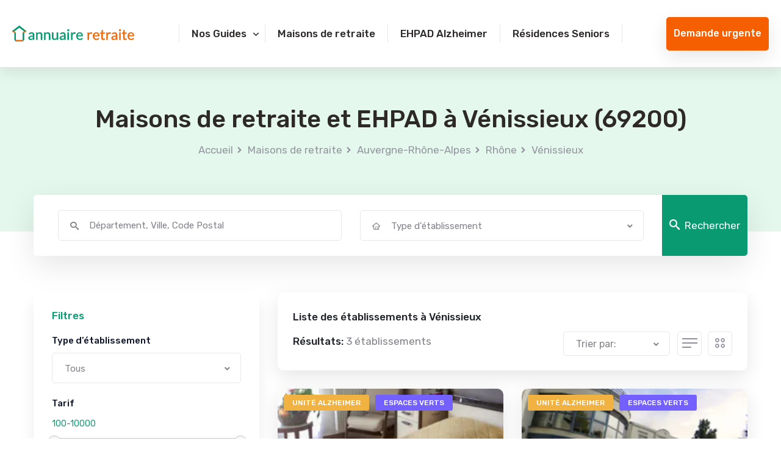

--- FILE ---
content_type: text/html; charset=UTF-8
request_url: https://www.annuaire-retraite.com/maison-retraite/auvergne-rhone-alpes/rhone-69/venissieux/
body_size: 11977
content:
<!DOCTYPE html>
<html lang="fr">
<head>
    <meta charset="utf-8">
    <meta http-equiv="X-UA-Compatible" content="IE=edge">
    <meta name="viewport" content="width=device-width, initial-scale=1.0, maximum-scale=1.0, user-scalable=0">
    <meta name="copyright" content="Annuaire-Retraite.com">
    <meta name="theme-color" content="#0a9a72" />

        <title>EHPAD et Maisons de retraite à Vénissieux (69)</title>
    <meta name="description" content="EHPAD et Maisons de retraite à Vénissieux (69). Tarifs et places disponibles - mise à jours 2026" />

    <link rel='canonical' href='https://www.annuaire-retraite.com/maison-retraite/auvergne-rhone-alpes/rhone-69/venissieux/' />        
          <meta name="robots" content="index,follow"/>
    
    <!-- Fav Icon -->
    <link rel="icon" href="https://www.annuaire-retraite.com/assets/site/img/favicon.png">
 

    <script type='application/ld+json'>{"@context":"http:\/\/schema.org","@type":"BreadcrumbList","itemListElement":[{"@type":"ListItem","position":1,"name":"Accueil","item":{"@id":"https:\/\/www.annuaire-retraite.com\/"}},{"@type":"ListItem","position":2,"name":"Maisons de retraite","item":{"@id":"https:\/\/www.annuaire-retraite.com\/maison-retraite\/"}},{"@type":"ListItem","position":3,"name":"EHPAD et Maisons de retraite Auvergne-Rh\u00f4ne-Alpes","item":{"@id":"https:\/\/www.annuaire-retraite.com\/maison-retraite\/auvergne-rhone-alpes\/"}},{"@type":"ListItem","position":4,"name":"EHPAD et Maisons de retraite Rh\u00f4ne","item":{"@id":"https:\/\/www.annuaire-retraite.com\/maison-retraite\/auvergne-rhone-alpes\/rhone-69\/"}},{"@type":"ListItem","position":5,"name":"EHPAD et Maisons de retraite \u00e0 V\u00e9nissieux","item":{"@id":"https:\/\/www.annuaire-retraite.com\/maison-retraite\/auvergne-rhone-alpes\/rhone-69\/venissieux\/"}}]}</script><script type='application/ld+json'>{"@context":"https:\/\/schema.org","@type":"WebSite","url":"https:\/\/www.annuaire-retraite.com","@id":"https:\/\/www.annuaire-retraite.com\/#website","inLanguage":"FR","publisher":{"@id":"https:\/\/www.annuaire-retraite.com\/#organization"},"name":"Annuaire Retraite - L'annuaire complet des maisons de retraite et EHPAD","image":"https:\/\/www.annuaire-retraite.com\/assets\/site\/img\/annuaire-retraite-mini-site.png","headline":"Annuaire Retraite - L'annuaire complet des maisons de retraite et EHPAD","keywords":"EHPAD,Maison de retraite,Aide \u00e0 domicile,R\u00e9sidence seniors"}</script><script type='application/ld+json'>{"@context":"https:\/\/schema.org","@type":"Organization","url":"https:\/\/www.annuaire-retraite.com\/","@id":"https:\/\/www.annuaire-retraite.com\/#organization","name":"Annuaire Retraite","legalName":"OKTOCLIC \/ Annuaire-Retraite.com","description":"Annuaire Retraite - L'annuaire complet des maisons de retraite et EHPAD","logo":{"@type":"ImageObject","url":"https:\/\/www.annuaire-retraite.com\/assets\/site\/img\/logo.svg"},"address":{"@type":"PostalAddress","addressLocality":"Paris","postalCode":"75008","streetAddress":"38 Rue des Mathurins","addressCountry":"France"},"telephone":"+33 1 82 88 22 18"}</script><script type='application/ld+json'>{"@context":"https:\/\/schema.org","@type":"CollectionPage","name":"Maison de retraite et EHPAD V\u00e9nissieux","description":"Liste des EHPAD et maisons de retraite \u00e0 V\u00e9nissieux","url":null,"publisher":{"@id":"https:\/\/www.annuaire-retraite.com\/#organization"},"mainEntity":{"@type":"ItemList","numberOfItems":"3","itemListElement":[{"@type":"ListItem","position":1,"url":"https:\/\/www.annuaire-retraite.com\/maison-retraite\/auvergne-rhone-alpes\/rhone-69\/venissieux\/la-maison-du-tulipier-venissieux\/","item":{"@type":"MedicalBusiness","name":"La Maison du Tulipier","image":"https:\/\/www.annuaire-retraite.com\/media\/aW1hZ2UvdXBsb2FkL2ZfYXV0byxxX2F1dG86Z29vZCxjX3RodW1iLGhfMjEyLHdfMjY3L3Jlc2lkZW5jZXNfbmV3LzQ3NjE0MzUyNDgxNDcwODUyMS9sOXFqbDhodTNncHpnd2V2eTlyNC5wbmc=","url":"https:\/\/www.annuaire-retraite.com\/maison-retraite\/auvergne-rhone-alpes\/rhone-69\/venissieux\/la-maison-du-tulipier-venissieux\/","priceRange":"\u20ac\u20ac\u20ac","address":{"@type":"PostalAddress","streetAddress":"2 RUE PROFESSEUR CALMETTE","addressLocality":"V\u00e9nissieux","postalCode":"69200","addressCountry":"FR"},"sameAs":["http:\/\/www.productontology.org\/doc\/Retirement_home","http:\/\/www.productontology.org\/doc\/Nursing_home"],"additionalType":["https:\/\/schema.org\/Geriatric","https:\/\/schema.org\/Nursing"]}},{"@type":"ListItem","position":2,"url":"https:\/\/www.annuaire-retraite.com\/maison-retraite\/auvergne-rhone-alpes\/rhone-69\/venissieux\/ehpad-la-solidage\/","item":{"@type":"MedicalBusiness","name":"EHPAD la Solidage","image":"https:\/\/www.annuaire-retraite.com\/media\/aW1hZ2UvdXBsb2FkL2ZfYXV0byxxX2F1dG86Z29vZCxjX3RodW1iLGhfMjEyLHdfMjY3L3Jlc2lkZW5jZXNfbmV3LzQ3NjEzMTc2MTIyOTY5MDIyNS81MjA3LnBuZw==","url":"https:\/\/www.annuaire-retraite.com\/maison-retraite\/auvergne-rhone-alpes\/rhone-69\/venissieux\/ehpad-la-solidage\/","priceRange":"\u20ac\u20ac","address":{"@type":"PostalAddress","streetAddress":"AVENUE DU 11 NOVEMBRE 1918","addressLocality":"V\u00e9nissieux","postalCode":"69200","addressCountry":"FR"},"sameAs":["http:\/\/www.productontology.org\/doc\/Retirement_home","http:\/\/www.productontology.org\/doc\/Nursing_home"],"additionalType":["https:\/\/schema.org\/Geriatric","https:\/\/schema.org\/Nursing"]}},{"@type":"ListItem","position":3,"url":"https:\/\/www.annuaire-retraite.com\/maison-retraite\/auvergne-rhone-alpes\/rhone-69\/venissieux\/habitat-plus-les-rhapsodies\/","item":{"@type":"MedicalBusiness","name":"Habitat Plus les Rhapsodies","image":"https:\/\/www.annuaire-retraite.com\/media\/aW1hZ2UvdXBsb2FkL2ZfYXV0byxxX2F1dG86Z29vZCxjX3RodW1iLGhfMjEyLHdfMjY3L3Jlc2lkZW5jZXNfbmV3LzQ3NzIwNzE0ODk4ODg5Nzg1Ni83NDEyLnBuZw==","url":"https:\/\/www.annuaire-retraite.com\/maison-retraite\/auvergne-rhone-alpes\/rhone-69\/venissieux\/habitat-plus-les-rhapsodies\/","priceRange":"\u20ac","address":{"@type":"PostalAddress","streetAddress":"2 BOULEVARD IRENE JOLIOT CURIE","addressLocality":"V\u00e9nissieux","postalCode":"69200","addressCountry":"FR"},"sameAs":["http:\/\/www.productontology.org\/doc\/Retirement_home","http:\/\/www.productontology.org\/doc\/Nursing_home"],"additionalType":["https:\/\/schema.org\/Geriatric","https:\/\/schema.org\/Nursing"]}}]}}</script><script type='application/ld+json'>{"@context":"https:\/\/schema.org","@type":"WebPage","publisher":{"@id":"https:\/\/www.annuaire-retraite.com\/#organization"},"isPartOf":{"@id":"https:\/\/www.annuaire-retraite.com\/#website"},"about":{"@type":"Thing","name":"Maisons de retraite et EHPAD \u00e0 V\u00e9nissieux"},"keywords":"","url":"https:\/\/www.annuaire-retraite.com\/\/maison-retraite\/auvergne-rhone-alpes\/rhone-69\/venissieux\/","name":"Maisons de retraite et EHPAD \u00e0 V\u00e9nissieux","contentLocation":{"@type":"Place","name":"V\u00e9nissieux","geo":{"@type":"GeoCoordinates","latitude":"45.7075","longitude":"4.87667"},"address":{"@type":"PostalAddress","addressLocality":"V\u00e9nissieux","postalCode":"69200","addressRegion":"Auvergne-Rh\u00f4ne-Alpes","addressCountry":"FR"}}}</script><script type='application/ld+json'>{"@context":"https:\/\/schema.org","@type":"FAQPage","mainEntity":[{"@type":"Question","name":"Quel est le co\u00fbt par mois d'un EHPAD \u00e0 V\u00e9nissieux ?","acceptedAnswer":{"@type":"Answer","text":"Le co\u00fbt moyen des EHPAD \u00e0 V\u00e9nissieux est de 2638 \u20ac \/ mois en 2026. La r\u00e9sidence la moins ch\u00e8re est \u00e0 2335 \u20ac\/mois  et la plus onereuse \u00e0 2941 \u20ac \/mois Decouvrir les tarifs"}},{"@type":"Question","name":"Combien y a-t-il de maisons de retraite \u00e0 V\u00e9nissieux ?","acceptedAnswer":{"@type":"Answer","text":"D'apres nos informations, il y a 3 maisons de retraite \u00e0 V\u00e9nissieux. Cela comprend 2 EHPAD dont 2 sp\u00e9cialis\u00e9s Alzheimer et 1 r\u00e9sidence senior. Decouvrir la liste"}}]}</script><script type='application/ld+json'>{"@type":"Place","@context":"http:\/\/schema.org","name":"V\u00e9nissieux","address":{"@type":"PostalAddress","addressLocality":"V\u00e9nissieux","postalCode":"69200","addressRegion":"Auvergne-Rh\u00f4ne-Alpes"},"containsPlace":[{"@type":"MedicalBusiness","name":"La Maison du Tulipier","address":"2 RUE PROFESSEUR CALMETTE","priceRange":"\u20ac\u20ac\u20ac","image":"https:\/\/www.annuaire-retraite.com\/media\/aW1hZ2UvdXBsb2FkL2ZfYXV0byxxX2F1dG86Z29vZCxjX3RodW1iLGhfMjEyLHdfMjY3L3Jlc2lkZW5jZXNfbmV3LzQ3NjE0MzUyNDgxNDcwODUyMS9sOXFqbDhodTNncHpnd2V2eTlyNC5wbmc=","additionalType":"http:\/\/www.productontology.org\/doc\/Retirement_home","url":"https:\/\/www.annuaire-retraite.com\/maison-retraite\/auvergne-rhone-alpes\/rhone-69\/venissieux\/la-maison-du-tulipier-venissieux\/","sameAs":["http:\/\/www.productontology.org\/doc\/Retirement_home","http:\/\/www.productontology.org\/doc\/Nursing_home","https:\/\/schema.org\/Geriatric"]},{"@type":"MedicalBusiness","name":"EHPAD la Solidage","address":"AVENUE DU 11 NOVEMBRE 1918","priceRange":"\u20ac\u20ac","image":"https:\/\/www.annuaire-retraite.com\/media\/aW1hZ2UvdXBsb2FkL2ZfYXV0byxxX2F1dG86Z29vZCxjX3RodW1iLGhfMjEyLHdfMjY3L3Jlc2lkZW5jZXNfbmV3LzQ3NjEzMTc2MTIyOTY5MDIyNS81MjA3LnBuZw==","additionalType":"http:\/\/www.productontology.org\/doc\/Retirement_home","url":"https:\/\/www.annuaire-retraite.com\/maison-retraite\/auvergne-rhone-alpes\/rhone-69\/venissieux\/ehpad-la-solidage\/","sameAs":["http:\/\/www.productontology.org\/doc\/Retirement_home","http:\/\/www.productontology.org\/doc\/Nursing_home","https:\/\/schema.org\/Geriatric"]},{"@type":"LodgingBusiness","name":"Habitat Plus les Rhapsodies","address":"2 BOULEVARD IRENE JOLIOT CURIE","priceRange":"\u20ac","image":"https:\/\/www.annuaire-retraite.com\/media\/aW1hZ2UvdXBsb2FkL2ZfYXV0byxxX2F1dG86Z29vZCxjX3RodW1iLGhfMjEyLHdfMjY3L3Jlc2lkZW5jZXNfbmV3LzQ3NzIwNzE0ODk4ODg5Nzg1Ni83NDEyLnBuZw==","additionalType":"http:\/\/www.productontology.org\/doc\/Retirement_home","url":"https:\/\/www.annuaire-retraite.com\/maison-retraite\/auvergne-rhone-alpes\/rhone-69\/venissieux\/habitat-plus-les-rhapsodies\/"}]}</script>    <!-- Google Fonts -->
    <link rel="preconnect" href="https://fonts.googleapis.com">
    <link rel="preconnect" href="https://fonts.gstatic.com" crossorigin>
    <link rel="preload" href="https://fonts.googleapis.com/css2?family=Rubik:wght@400;500;600;700&display=swap" as="style" onload="this.onload=null;this.rel='stylesheet'"><noscript><link rel="stylesheet" href="https://fonts.googleapis.com/css2?family=Rubik:wght@400;500;600;700&display=swap"></noscript>
    <link rel="preconnect" href="https://cdn.jsdelivr.net">
    <link rel="stylesheet" href="https://cdn.jsdelivr.net/npm/bootstrap@4.0.0/dist/css/bootstrap.min.css" integrity="sha384-Gn5384xqQ1aoWXA+058RXPxPg6fy4IWvTNh0E263XmFcJlSAwiGgFAW/dAiS6JXm" crossorigin="anonymous">

    <!-- Stylesheets -->
 
    <link rel="preload" href="https://www.annuaire-retraite.com/assets/site/theme/css/flaticon.css" as="style" onload="this.onload=null;this.rel='stylesheet'"><noscript><link rel="stylesheet" href="https://www.annuaire-retraite.com/assets/site/theme/css/flaticon.css"></noscript>
    <link href="https://www.annuaire-retraite.com/assets/site/dist/css/main.css" rel="stylesheet">
    
    <script src="https://retraite.herokuapp.com/get_visitor_id/jMSGyOoZ3bDueK6UibHtDcSZGvOGBkNb" async></script>
    <script type="text/javascript">
        var annuaire_url = "https://www.annuaire-retraite.com/";
    </script>

    <!-- Google Tag Manager -->
    <script>(function(w,d,s,l,i){w[l]=w[l]||[];w[l].push({'gtm.start':
    new Date().getTime(),event:'gtm.js'});var f=d.getElementsByTagName(s)[0],
    j=d.createElement(s),dl=l!='dataLayer'?'&l='+l:'';j.async=true;j.src=
    'https://www.googletagmanager.com/gtm.js?id='+i+dl;f.parentNode.insertBefore(j,f);
    })(window,document,'script','dataLayer','GTM-TQNBB6K');</script>
    <!--  End Google Tag Manager -->

  <link href="https://www.annuaire-retraite.com/assets/site/dist/css/results.css" rel="stylesheet">

  <link rel="preload" href="https://www.annuaire-retraite.com/assets/site/theme/css/jquery-ui-slider.css" as="style" onload="this.onload=null;this.rel='stylesheet'"><noscript><link rel="stylesheet" href="https://www.annuaire-retraite.com/assets/site/theme/css/jquery-ui-slider.css"></noscript>

</head>

<body>

    <!-- Google Tag Manager (noscript) --> 
    <noscript><iframe src="https://www.googletagmanager.com/ns.html?id=GTM-TQNBB6K"
    height="0" width="0" style="display:none;visibility:hidden"></iframe></noscript>
    <!-- End Google Tag Manager (noscript) -->

    <!-- main header -->
<header class="main-header">
    <div class="sticky-header">
        <div class="outer-box">
            <div class="main-box">
                <div class="logo-box">
                    <figure class="logo"><a href="/"><img src="https://www.annuaire-retraite.com/assets/site/img/logo.svg" alt="Annuaire-retraite : annuaire des maisons de retraite et ehpad" width="200" height="30"></a></figure>
                </div>
                <div class="menu-area clearfix">
                    <div class="d-flex align-items-center">
                        <div class="btn-box d-xl-none">
                             <span class="theme-btn btn-one" data-toggle="modal" data-target="#contact_pop">Demande <br class="d-sm-none">urgente</span>
                        </div>
                        <!--Mobile Navigation Toggler-->
                        <div class="mobile-nav-toggler">
                            <i class="icon-bar"></i>
                            <i class="icon-bar"></i>
                            <i class="icon-bar"></i>
                        </div>
                    </div>
                    <nav class="main-menu navbar-expand-md navbar-light">
                        <div class="collapse navbar-collapse show clearfix" id="navbarSupportedContent">
                           <div class="menu-primary-menu-container"><ul id="primary-menu" class="navigation clearfix"><li class="menu-item menu-item-type-custom menu-item-object-custom menu-item-has-children dropdown"><a href="#"><span>Nos Guides</span></a>
<ul>
	<li class="menu-item menu-item-type-taxonomy menu-item-object-category"><a href="https://www.annuaire-retraite.com/maisons-de-retraite/"><span>Guide des maisons de retraite</span></a></li>
	<li class="menu-item menu-item-type-taxonomy menu-item-object-category"><a href="https://www.annuaire-retraite.com/ehpad-alzheimer/"><span>Guide des EHPAD Alzheimer</span></a></li>
	<li class="menu-item menu-item-type-taxonomy menu-item-object-category"><a href="https://www.annuaire-retraite.com/residences-seniors/"><span>Guide des résidence seniors</span></a></li>
	<li class="menu-item menu-item-type-taxonomy menu-item-object-category"><a href="https://www.annuaire-retraite.com/droits-et-aides-pour-senior/"><span>Guide des droits et aides</span></a></li>
	<li class="light-link menu-item menu-item-type-taxonomy menu-item-object-category"><a href="https://www.annuaire-retraite.com/choisir-une-maison-de-retraite/"><span>Tout sur les maisons de retraite</span></a></li>
</ul>
</li>
<li class="menu-item menu-item-type-custom menu-item-object-custom"><a href="/maison-retraite/"><span>Maisons de retraite</span></a></li>
<li class="menu-item menu-item-type-post_type menu-item-object-page"><a href="https://www.annuaire-retraite.com/ehpad-unite-alzheimer/"><span>EHPAD Alzheimer</span></a></li>
<li class="menu-item menu-item-type-post_type menu-item-object-page"><a href="https://www.annuaire-retraite.com/residence-senior/"><span>Résidences Seniors</span></a></li>
</ul></div>                        </div>
                    </nav>
                </div>
                <div class="btn-box d-none d-xl-block">
                     <span class="theme-btn btn-one" data-toggle="modal" data-target="#contact_pop">Demande urgente</span>
                </div>
            </div>
        </div>
    </div>
</header>
<!-- main-header end -->    <!-- Mobile Menu  -->
<div class="mobile-menu">
    <div class="menu-backdrop"></div>
    <div class="close-btn"><i class="icon-close"></i></div>
    
    <nav class="menu-box">
        <div class="nav-logo"><a href="/"><img src="https://www.annuaire-retraite.com/assets/site/img/logo.svg" alt="" title=""></a></div>
        <div class="menu-outer"><!--Here Menu Will Come Automatically Via Javascript / Same Menu as in Header--></div>
    
    </nav>
</div><!-- End Mobile Menu -->
    
  <!--Page Title-->
<section class="page-title-two bg-color-1 centred">
    <div class="auto-container">
        <div class="content-box clearfix">
            <h1>Maisons de retraite et EHPAD à Vénissieux (69200)</h1>
            <ul class="bread-crumb clearfix">
                                                            <li><a href="/">Accueil</a></li>
                                                                                <li><a href="/maison-retraite/">Maisons de retraite</a></li>
                                                                                <li><a href="/maison-retraite/auvergne-rhone-alpes/">Auvergne-Rhône-Alpes</a></li>
                                                                                <li><a href="/maison-retraite/auvergne-rhone-alpes/rhone-69/">Rhône</a></li>
                                                                                <li><a href="/maison-retraite/auvergne-rhone-alpes/rhone-69/venissieux/">Vénissieux</a></li>
                                                </ul>
        </div>
    </div>
</section>
<!--End Page Title-->
  <div class="auto-container search-block-top">
    
<div class="search-field">
    <div class="top-search">
        <form method="post" class="search-form" id="search-form" action="https://www.annuaire-retraite.com//annuaire/search">
            <div class="row clearfix">
                <div class="col-md-6 col-sm-12 column">
                    <div class="form-group">
                        <div class="field-input search">
                            <i class="icon-search"></i>
                            <input id="search_location" data-callback="setFieldSr" data-type="city_dep"  class="search_location" type="search" placeholder="Département, Ville, Code Postal" required="" autocomplete="off">
                        </div>
                        <div id="suggesstion-box" class="autocomplete-suggestions"></div>
                    </div>
                    <input id="geo_slug" type="hidden" name="geo_slug" value="Vénissieux">
                    <input id="geo_type" type="hidden" name="geo_type" value="Vénissieux">
                </div>
                <div class="col-md-6 col-sm-12 column">
                    <div class="form-group">
                        <div class="select-box">
                            <i class="icon-home"></i>
                            <select class="wide nice-select icon" name="type_etb">
                                <option data-display="Type d'établissement" value="" selected>Tous</option>
                                                                    <option value="ehpad">EHPAD</option>
                                                                    <option value="uppd">EHPAD Alzheimer</option>
                                                                    <option value="rs">Résidence Senior</option>
                                                            </select>
                        </div>
                    </div>
                </div>
            </div>
            <div class="search-btn">
                <button type="submit"><i class="icon-search"></i>Rechercher</button>
            </div>
        </form>
    </div>
</div>  </div>
  <main id="main">  
    <section class="page-section">
    <div class="auto-container">
        <div class="row flex-row-reverse clearfix">
            <div class="col-12 col-lg-8 content-side">
                <div class="">
                    <div class="item-shorting d-flex flex-wrap">
    <h2 class="col-12">Liste des établissements à Vénissieux</h2>
    <div class="d-flex flex-wrap justify-content-between col-12">
        <div class="left-column">
            
                <p class="h2 result-title">
                    Résultats:                                        <span>3 établissements</span>
                </p>
                    </div>
        <div class="right-column d-flex">
            <div class="short-box d-flex align-items-center">

                <div class="btn-box  d-lg-none" style="margin-right: 10px;">
                    <a href="#filter" class="icone-filter" data-toggle="modal" data-target="#filter"><i class="icon-filter"></i></a>
                </div>
            
                                    <div class="select-box">
                        <select id="order_result" class="wide">
                                                            <option value=""  >Trier par:</option>
                                                            <option value="price_asc"  >Prix croissant</option>
                                                            <option value="price_desc"  >Prix décroissant</option>
                                                            <option value="name_asc"  >Nom croissant</option>
                                                            <option value="name_desc"  >Nom décroissant</option>
                                                    </select>
                    </div>
                            </div>
            <div class="short-menu d-none d-md-flex align-items-center">
                <button class="list-view "><i class="icon-list"></i></button>
                <button class="grid-view "><i class="icon-grid"></i></button>
            </div>
        </div>
    </div>
</div>                    <div class="wrapper grid" data-list="col-12" data-grid= "col-lg-6 col-md-6 col-sm-12" data-list-b="deals-block-one" data-grid-b= "feature-block-one" >
                                                    <ul class="row clearfix align-items-stretch">
                                                                <li class="item col-lg-6 col-md-6 col-sm-12">
                                    <div class="feature-block-one">
    <div class="inner-box" data-link="/maison-retraite/auvergne-rhone-alpes/rhone-69/venissieux/la-maison-du-tulipier-venissieux/">
        <div class="image-box">
            <figure class="image"><img alt="Résidence : La Maison du Tulipier" class="lazyload"
                data-src="https://www.annuaire-retraite.com/media/aW1hZ2UvdXBsb2FkL2ZfYXV0byxxX2F1dG86Z29vZCxjX3RodW1iLGhfMjEyLHdfMjY3L3Jlc2lkZW5jZXNfbmV3LzQ3NjE0MzUyNDgxNDcwODUyMS9sOXFqbDhodTNncHpnd2V2eTlyNC5wbmc=/image_residence.webp"/></figure>
            <div class="d-flex img-tags">
                                    <span class="img-tag alzheimer">Unité Alzheimer</span>
                
                                    <span class="img-tag green_spaces">Espaces verts</span>
                            </div>   
        </div>
        <div class="lower-content">
            <div class="title-text">
                <a href="/maison-retraite/auvergne-rhone-alpes/rhone-69/venissieux/la-maison-du-tulipier-venissieux/">
                    <h3>
                        <span>EHPAD</span>
                        La Maison du Tulipier  
                    </h3>
                    <p class="adresse">
                        <i class="icon-map-marker"></i> 
                        Vénissieux - 69200                    </p>
                </a>
            </div>
            <div class="price-box clearfix">
                                    <div class="price-info pull-left">
                        <p class="label-price">A partir de</p>
                        <p class="price">2941€ <span>/ Mois</span></p>
                    </div>
                                <ul class="other-option pull-right clearfix">
                    <li>
                        <span class="share-btn"><i class="icon-share"></i></span>
                        
 <ul 	class="social-links clearfix sharer" 
  		data-title="Annuaire+retraite+%7C+EHPAD+et+Maisons+de+retraite+%C3%A0+V%C3%A9nissieux+%2869%29"
        data-summary="EHPAD+et+Maisons+de+retraite+%C3%A0+V%C3%A9nissieux+%2869%29.+Tarifs+et+places+disponibles+-+mise+%C3%A0+jours+2026"
        data-url="https%3A%2F%2Fwww.annuaire-retraite.com%2Fmaison-retraite%2Fauvergne-rhone-alpes%2Frhone-69%2Fvenissieux%2F">
    <li>
        <div type="button" name="button" class="facebook js-share pointer" data-type="facebook"> 
            <i class="icon-facebook"></i>
        </div> 
    </li>
    <li>
        <div type="button" name="button" class="whatsapp js-share pointer" data-type="whatsapp"> 
            <i class="icon-whatsapp"></i>
        </div> 
    </li>
    <li>
        <div type="button" name="button" class="instagram js-share pointer" data-type="instagram"> 
            <i class="icon-instagram"></i>
        </div> 
    </li>
</ul>                    </li>
                </ul>
            </div>

            <p class="description">Dans la ville de Venissieux en région Auvergne Rhône Alpes vous trouverez La Maison du...            </p>
            <ul class="more-details clearfix">
                <li><i class="icon-home"></i>EHPAD</li>
                <li><i class="icon-bed"></i>84 lits</li>
                            </ul>
            <div class="actions d-flex flex-wrap align-items-center justify-content-center justify-content-md-between">
                <button class="theme-btn btn-one openpop_btn" role="button" data-id="00158000010L9dsAAC">Recevoir des infos</button>
                <div class="d-flex justify-content-center see-detail"><a href="/maison-retraite/auvergne-rhone-alpes/rhone-69/venissieux/la-maison-du-tulipier-venissieux/" class="">En savoir plus</a></div>
            </div>


            <div hidden data-info="00158000010L9dsAAC">
                <span data-details="budget">3000</span>
                <span data-details="nursing_home_type">EHPAD;EHPAD UPPD</span>
                <span data-details="zip_code1">69200</span>
                <span data-details="city1_name">Vénissieux</span>
                <span data-details="city1_latitude">45.703777047458</span>
                <span data-details="city1_longitude">4.88167343516</span>
                <span data-details="locality_slug">venissieux-69</span>
                <span data-details="title">La Maison du Tulipier</span>
            </div>
        </div>
    </div>
</div>                                </li>
                                                                <li class="item col-lg-6 col-md-6 col-sm-12">
                                    <div class="feature-block-one">
    <div class="inner-box" data-link="/maison-retraite/auvergne-rhone-alpes/rhone-69/venissieux/ehpad-la-solidage/">
        <div class="image-box">
            <figure class="image"><img alt="Résidence : EHPAD la Solidage" class="lazyload"
                data-src="https://www.annuaire-retraite.com/media/aW1hZ2UvdXBsb2FkL2ZfYXV0byxxX2F1dG86Z29vZCxjX3RodW1iLGhfMjEyLHdfMjY3L3Jlc2lkZW5jZXNfbmV3LzQ3NjEzMTc2MTIyOTY5MDIyNS81MjA3LnBuZw==/image_residence.webp"/></figure>
            <div class="d-flex img-tags">
                                    <span class="img-tag alzheimer">Unité Alzheimer</span>
                
                                    <span class="img-tag green_spaces">Espaces verts</span>
                            </div>   
        </div>
        <div class="lower-content">
            <div class="title-text">
                <a href="/maison-retraite/auvergne-rhone-alpes/rhone-69/venissieux/ehpad-la-solidage/">
                    <h3>
                        <span>EHPAD</span>
                        EHPAD la Solidage  
                    </h3>
                    <p class="adresse">
                        <i class="icon-map-marker"></i> 
                        Vénissieux - 69200                    </p>
                </a>
            </div>
            <div class="price-box clearfix">
                                    <div class="price-info pull-left">
                        <p class="label-price">A partir de</p>
                        <p class="price">2335€ <span>/ Mois</span></p>
                    </div>
                                <ul class="other-option pull-right clearfix">
                    <li>
                        <span class="share-btn"><i class="icon-share"></i></span>
                        
 <ul 	class="social-links clearfix sharer" 
  		data-title="Annuaire+retraite+%7C+EHPAD+et+Maisons+de+retraite+%C3%A0+V%C3%A9nissieux+%2869%29"
        data-summary="EHPAD+et+Maisons+de+retraite+%C3%A0+V%C3%A9nissieux+%2869%29.+Tarifs+et+places+disponibles+-+mise+%C3%A0+jours+2026"
        data-url="https%3A%2F%2Fwww.annuaire-retraite.com%2Fmaison-retraite%2Fauvergne-rhone-alpes%2Frhone-69%2Fvenissieux%2F">
    <li>
        <div type="button" name="button" class="facebook js-share pointer" data-type="facebook"> 
            <i class="icon-facebook"></i>
        </div> 
    </li>
    <li>
        <div type="button" name="button" class="whatsapp js-share pointer" data-type="whatsapp"> 
            <i class="icon-whatsapp"></i>
        </div> 
    </li>
    <li>
        <div type="button" name="button" class="instagram js-share pointer" data-type="instagram"> 
            <i class="icon-instagram"></i>
        </div> 
    </li>
</ul>                    </li>
                </ul>
            </div>

            <p class="description">...            </p>
            <ul class="more-details clearfix">
                <li><i class="icon-home"></i>EHPAD</li>
                <li><i class="icon-bed"></i>0 lits</li>
                            </ul>
            <div class="actions d-flex flex-wrap align-items-center justify-content-center justify-content-md-between">
                <button class="theme-btn btn-one openpop_btn" role="button" data-id="00158000010L9AeAAK">Recevoir des infos</button>
                <div class="d-flex justify-content-center see-detail"><a href="/maison-retraite/auvergne-rhone-alpes/rhone-69/venissieux/ehpad-la-solidage/" class="">En savoir plus</a></div>
            </div>


            <div hidden data-info="00158000010L9AeAAK">
                <span data-details="budget">2500</span>
                <span data-details="nursing_home_type">EHPAD;EHPAD UPPD</span>
                <span data-details="zip_code1">69200</span>
                <span data-details="city1_name">Vénissieux</span>
                <span data-details="city1_latitude">45.688842827901</span>
                <span data-details="city1_longitude">4.8645188526746</span>
                <span data-details="locality_slug">venissieux-69</span>
                <span data-details="title">EHPAD la Solidage</span>
            </div>
        </div>
    </div>
</div>                                </li>
                                                                <li class="item col-lg-6 col-md-6 col-sm-12">
                                    <div class="feature-block-one">
    <div class="inner-box" data-link="/maison-retraite/auvergne-rhone-alpes/rhone-69/venissieux/habitat-plus-les-rhapsodies/">
        <div class="image-box">
            <figure class="image"><img alt="Résidence : Habitat Plus les Rhapsodies" class="lazyload"
                data-src="https://www.annuaire-retraite.com/media/aW1hZ2UvdXBsb2FkL2ZfYXV0byxxX2F1dG86Z29vZCxjX3RodW1iLGhfMjEyLHdfMjY3L3Jlc2lkZW5jZXNfbmV3LzQ3NzIwNzE0ODk4ODg5Nzg1Ni83NDEyLnBuZw==/image_residence.webp"/></figure>
            <div class="d-flex img-tags">
                
                            </div>   
        </div>
        <div class="lower-content">
            <div class="title-text">
                <a href="/maison-retraite/auvergne-rhone-alpes/rhone-69/venissieux/habitat-plus-les-rhapsodies/">
                    <h3>
                        <span>RSS</span>
                        Habitat Plus les Rhapsodies  
                    </h3>
                    <p class="adresse">
                        <i class="icon-map-marker"></i> 
                        Vénissieux - 69200                    </p>
                </a>
            </div>
            <div class="price-box clearfix">
                                <ul class="other-option pull-right clearfix">
                    <li>
                        <span class="share-btn"><i class="icon-share"></i></span>
                        
 <ul 	class="social-links clearfix sharer" 
  		data-title="Annuaire+retraite+%7C+EHPAD+et+Maisons+de+retraite+%C3%A0+V%C3%A9nissieux+%2869%29"
        data-summary="EHPAD+et+Maisons+de+retraite+%C3%A0+V%C3%A9nissieux+%2869%29.+Tarifs+et+places+disponibles+-+mise+%C3%A0+jours+2026"
        data-url="https%3A%2F%2Fwww.annuaire-retraite.com%2Fmaison-retraite%2Fauvergne-rhone-alpes%2Frhone-69%2Fvenissieux%2F">
    <li>
        <div type="button" name="button" class="facebook js-share pointer" data-type="facebook"> 
            <i class="icon-facebook"></i>
        </div> 
    </li>
    <li>
        <div type="button" name="button" class="whatsapp js-share pointer" data-type="whatsapp"> 
            <i class="icon-whatsapp"></i>
        </div> 
    </li>
    <li>
        <div type="button" name="button" class="instagram js-share pointer" data-type="instagram"> 
            <i class="icon-instagram"></i>
        </div> 
    </li>
</ul>                    </li>
                </ul>
            </div>

            <p class="description">...            </p>
            <ul class="more-details clearfix">
                <li><i class="icon-home"></i>RSS</li>
                <li><i class="icon-bed"></i>0 lits</li>
                            </ul>
            <div class="actions d-flex flex-wrap align-items-center justify-content-center justify-content-md-between">
                <button class="theme-btn btn-one openpop_btn" role="button" data-id="00158000010LA38AAG">Recevoir des infos</button>
                <div class="d-flex justify-content-center see-detail"><a href="/maison-retraite/auvergne-rhone-alpes/rhone-69/venissieux/habitat-plus-les-rhapsodies/" class="">En savoir plus</a></div>
            </div>


            <div hidden data-info="00158000010LA38AAG">
                <span data-details="budget">0</span>
                <span data-details="nursing_home_type">Résidence Service Senior</span>
                <span data-details="zip_code1">69200</span>
                <span data-details="city1_name">Vénissieux</span>
                <span data-details="city1_latitude">45.723847072837</span>
                <span data-details="city1_longitude">4.8716768622865</span>
                <span data-details="locality_slug">venissieux-69</span>
                <span data-details="title">Habitat Plus les Rhapsodies</span>
            </div>
        </div>
    </div>
</div>                                </li>
                                                            </ul>
                                            </div>
                    <div class="pagination-wrapper">
                                            </div>
                </div>
            </div>
            <div class="col-12 col-lg-4 sidebar-side">
                <div class="default-sidebar results-sidebar">
            <div class="filter-widget sidebar-widget d-none d-lg-block">
            <div class="widget-title">
                <p>Filtres</p>
            </div>
            <div class="widget-content">
                <form method="get" class="filter-form" action="https://www.annuaire-retraite.com/maison-retraite/auvergne-rhone-alpes/rhone-69/venissieux/">
            <div class="form-group">
            <label>Type d’établissement</label>
            <div class="select-box">
                <select class="wide nice-select" name="type">
                                        <option value=""  >Tous</option>
                                       <option value="ehpad"  >EHPAD</option>
                                       <option value="uppd"  >EHPAD Alzheimer</option>
                                       <option value="rs"  >Résidence Senior</option>
                                   </select>
            </div>
        </div>
        <div class="price-filter">
        <label>Tarif</label>
        <div class="range-slider clearfix">
            <div class="clearfix">
                <div class="input">
                    <input type="text" class="account-amount" name="price" readonly="">
                </div>
            </div>
            <div class="price-range-slider"></div>
        </div>
    </div>

    <div class="filter-btn">
        <button type="submit" class="theme-btn btn-one"><i class="icon-filter"></i>&nbsp;Filtrer</button>
    </div>
</form>            </div>
        </div>
            <div class="category-widget sidebar-widget">
        <div class="widget-title">
            <h2 class="c-head h5">Maisons de retraite et EHPAD dans le  Rhône</h2>
        </div>
        <ul class="category-list">
                           <li><a href="/maison-retraite/auvergne-rhone-alpes/rhone-69/lyon/">Maisons de retraite et EHPAD <br> <b>Lyon</b> <span>(72)</span></a></li>
                           <li><a href="/maison-retraite/auvergne-rhone-alpes/rhone-69/villeurbanne/">Maisons de retraite et EHPAD <br> <b>Villeurbanne</b> <span>(14)</span></a></li>
                           <li><a href="/maison-retraite/auvergne-rhone-alpes/rhone-69/villefranche-sur-saone/">Maisons de retraite et EHPAD <br> <b>Villefranche-sur-Saône</b> <span>(11)</span></a></li>
                           <li><a href="/maison-retraite/auvergne-rhone-alpes/rhone-69/caluire-et-cuire/">Maisons de retraite et EHPAD <br> <b>Caluire-et-Cuire</b> <span>(6)</span></a></li>
                           <li><a href="/maison-retraite/auvergne-rhone-alpes/rhone-69/tassin-la-demi-lune/">Maisons de retraite et EHPAD <br> <b>Tassin-la-Demi-Lune</b> <span>(5)</span></a></li>
                           <li><a href="/maison-retraite/auvergne-rhone-alpes/rhone-69/saint-priest/">Maisons de retraite et EHPAD <br> <b>Saint-Priest</b> <span>(5)</span></a></li>
                           <li><a href="/maison-retraite/auvergne-rhone-alpes/rhone-69/bron/">Maisons de retraite et EHPAD <br> <b>Bron</b> <span>(4)</span></a></li>
                           <li><a href="/maison-retraite/auvergne-rhone-alpes/rhone-69/decines-charpieu/">Maisons de retraite et EHPAD <br> <b>Décines-Charpieu</b> <span>(4)</span></a></li>
                           <li><a href="/maison-retraite/auvergne-rhone-alpes/rhone-69/oullins/">Maisons de retraite et EHPAD <br> <b>Oullins</b> <span>(3)</span></a></li>
                           <li><a href="/maison-retraite/auvergne-rhone-alpes/rhone-69/meyzieu/">Maisons de retraite et EHPAD <br> <b>Meyzieu</b> <span>(3)</span></a></li>
                           <li><a href="/maison-retraite/auvergne-rhone-alpes/rhone-69/pollionnay/">Maisons de retraite et EHPAD <br> <b>Pollionnay</b> <span>(3)</span></a></li>
                           <li><a href="/maison-retraite/auvergne-rhone-alpes/rhone-69/saint-genis-laval/">Maisons de retraite et EHPAD <br> <b>Saint-Genis-Laval</b> <span>(3)</span></a></li>
                           <li><a href="/maison-retraite/auvergne-rhone-alpes/rhone-69/ecully/">Maisons de retraite et EHPAD <br> <b>Écully</b> <span>(3)</span></a></li>
                           <li><a href="/maison-retraite/auvergne-rhone-alpes/rhone-69/rillieux-la-pape/">Maisons de retraite et EHPAD <br> <b>Rillieux-la-Pape</b> <span>(3)</span></a></li>
                           <li><a href="/maison-retraite/auvergne-rhone-alpes/rhone-69/sainte-foy-les-lyon/">Maisons de retraite et EHPAD <br> <b>Sainte-Foy-lès-Lyon</b> <span>(3)</span></a></li>
                           <li><a href="/maison-retraite/auvergne-rhone-alpes/rhone-69/grezieu-la-varenne/">Maisons de retraite et EHPAD <br> <b>Grézieu-la-Varenne</b> <span>(2)</span></a></li>
                           <li><a href="/maison-retraite/auvergne-rhone-alpes/rhone-69/limonest/">Maisons de retraite et EHPAD <br> <b>Limonest</b> <span>(2)</span></a></li>
                           <li><a href="/maison-retraite/auvergne-rhone-alpes/rhone-69/saint-bonnet-de-mure/">Maisons de retraite et EHPAD <br> <b>Saint-Bonnet-de-Mure</b> <span>(2)</span></a></li>
                           <li><a href="/maison-retraite/auvergne-rhone-alpes/rhone-69/vaulx-en-velin/">Maisons de retraite et EHPAD <br> <b>Vaulx-en-Velin</b> <span>(2)</span></a></li>
                           <li><a href="/maison-retraite/auvergne-rhone-alpes/rhone-69/neuville-sur-saone/">Maisons de retraite et EHPAD <br> <b>Neuville-sur-Saône</b> <span>(2)</span></a></li>
                    </ul>
    </div>
    

    </div>            </div>
        </div>
          
            	
<div class="faqs" style="margin-top:30px;margin-bottom:30px">
	<div class="content-widget">
		<div class="title-box" style="margin-bottom:20px">
		    <h2 class="color1">Questions fréquentes</h2>
		</div>
	    <ul class="accordion-box">
	    	                <li class="accordion block">
                	<div class="acc-btn d-flex justify-content-between align-items-center">
                		<h3>Quel est le coût par mois d'un EHPAD à Vénissieux ?</h3>
		                <div class="icon-outer"><i class="icon-arrow_down"></i></div>
		            </div>
		            <div class="acc-content">
		                <div class="content-box">
		                    <p> Le coût moyen des EHPAD à Vénissieux est de 2638 € / mois en 2026. La résidence la moins chère est à 2335 €/mois  et la plus onereuse à 2941 € /mois <a href='https://www.annuaire-retraite.com/maison-retraite/auvergne-rhone-alpes/rhone-69/venissieux/'>Decouvrir les tarifs</a></p>
		                </div>
		            </div>
                </li>
                            <li class="accordion block">
                	<div class="acc-btn d-flex justify-content-between align-items-center">
                		<h3>Combien y a-t-il de maisons de retraite à Vénissieux ?</h3>
		                <div class="icon-outer"><i class="icon-arrow_down"></i></div>
		            </div>
		            <div class="acc-content">
		                <div class="content-box">
		                    <p> D'apres nos informations, il y a 3 maisons de retraite à Vénissieux. Cela comprend 2 EHPAD dont 2 spécialisés Alzheimer et 1 résidence senior. <a href='https://www.annuaire-retraite.com/maison-retraite/auvergne-rhone-alpes/rhone-69/venissieux/'>Decouvrir la liste</a></p>
		                </div>
		            </div>
                </li>
                    
	    </ul>
	</div>
</div>
	              
              <div class="content-widget section-contenu" style="margin-top: 30px;">
                  <h2>Trouver une maison de retraite ou un EHPAD &agrave; V&eacute;nissieux : guide complet</h2>
<p>Trouver une maison de retraite pour un proche peut &ecirc;tre une t&acirc;che difficile et stressante. Les familles se posent souvent des questions sur les types de r&eacute;sidences disponibles, les services propos&eacute;s et les tarifs pratiqu&eacute;s. Dans cet article, nous allons vous guider &agrave; travers les diff&eacute;rentes options d'accueil et les services offerts par les maisons de retraite et les EHPAD &agrave; V&eacute;nissieux.</p>
<h2>D&eacute;couvrez les lieux int&eacute;ressants pour les seniors &agrave; V&eacute;nissieux</h2>
<p>Parmi les lieux d'int&eacute;r&ecirc;t pour les seniors &agrave; V&eacute;nissieux, on retrouve le parc Louis Dupic et le centre culturel Charlie Chaplin, qui proposent des activit&eacute;s et des espaces de d&eacute;tente propices &agrave; la socialisation et au bien-&ecirc;tre des r&eacute;sidents.</p>
<h2>Conseils pour pr&eacute;parer l'entr&eacute;e en maison de retraite &agrave; V&eacute;nissieux</h2>
<p>Pour bien pr&eacute;parer l'entr&eacute;e en maison de retraite d'une personne &acirc;g&eacute;e &agrave; V&eacute;nissieux, il est important de v&eacute;rifier les infrastructures de l'&eacute;tablissement, de s'informer sur les d&eacute;marches administratives &agrave; suivre et de communiquer ouvertement avec le futur r&eacute;sident. Il est recommand&eacute; d'impliquer la personne &acirc;g&eacute;e dans le processus de prise de d&eacute;cision et de l'accompagner dans cette transition pour faciliter son adaptation &agrave; sa nouvelle vie en maison de retraite.</p>
<h2>Fonctionnement des Ehpad &agrave; V&eacute;nissieux</h2>
<p>Les Ehpad &agrave; V&eacute;nissieux offrent un accompagnement personnalis&eacute; aux r&eacute;sidents, avec des services m&eacute;dicaux et param&eacute;dicaux adapt&eacute;s &agrave; leurs besoins. Des activit&eacute;s vari&eacute;es sont propos&eacute;es pour stimuler les pensionnaires et favoriser leur bien-&ecirc;tre. Les r&eacute;sidents peuvent &eacute;galement b&eacute;n&eacute;ficier de services compl&eacute;mentaires tels que la restauration et l'entretien des espaces communs.</p>
<h2>Tarifs pratiqu&eacute;s en maison de retraite &agrave; V&eacute;nissieux</h2>
<p>Le co&ucirc;t moyen d'une chambre en maison de retraite &agrave; V&eacute;nissieux varie en fonction des prestations propos&eacute;es et des besoins sp&eacute;cifiques du r&eacute;sident. Les tarifs comprennent g&eacute;n&eacute;ralement un forfait h&eacute;bergement, un tarif d&eacute;pendance et un forfait soins, qui peuvent &ecirc;tre pris en charge en partie par l'Allocation Personnalis&eacute;e d'Autonomie (APA) ou d'autres aides financi&egrave;res disponibles pour les personnes &acirc;g&eacute;es.</p>
<h2>Aides financi&egrave;res disponibles pour les personnes &acirc;g&eacute;es &agrave; V&eacute;nissieux</h2>
<p>Les personnes &acirc;g&eacute;es souhaitant entrer en maison de retraite &agrave; V&eacute;nissieux peuvent b&eacute;n&eacute;ficier de diff&eacute;rentes aides financi&egrave;res, telles que l'APA, l'ASH, l'aide sociale, l'APL, l'ALS ou le PCH en cas de handicap. Ces aides visent &agrave; faciliter l'acc&egrave;s aux &eacute;tablissements d'accueil pour les seniors et &agrave; garantir une prise en charge adapt&eacute;e &agrave; leurs besoins.</p><br><h3>Tableau récapitulatif des 3 Résidences À vénissieux</h3><p>À vénissieux,  il existe plusieurs sortes de résidences proposant un hébergement et des soins pour les personnes âgées. Il existe 3 maison/s de retraite dans cette commune. Les résidences services séniors sont au nombre de 1, les EHPAD au nombre de 2 et ceux qui comprennent une unité Alzheimer sont au nombre de 2. Voici le panorama des établissements d’hébergement disponibles dans cette ville.</p><table>
                  <tr><th></th><th>Maisons de retraite à Vénissieux</th><th>EHPAD à Vénissieux</th><th>Résidence service senior à Vénissieux</th><th>Unité Alzheimer à Vénissieux</th></tr>
                  <tr>
                    <th>Nombre de chambres</th><td>3</td><td>2</td><td>1</td><td>2</td>
                  </tr>
                  <tr>
                    <th>Nombre de lits</th><td>84</td><td>84</td><td>0</td><td>84</td>
                  </tr>
                </table>      
              </div> 
                        </div>
</section>


<div class="modal fade" id="filter" tabindex="-1" aria-labelledby="Filtres" aria-hidden="true">
  <div class="modal-dialog">
    <div class="modal-content">
      <div class="modal-header">
        <p class="modal-title c-head h5">Filtres</p>
        <button type="button" class="close" data-dismiss="modal" aria-label="Close">
            <span aria-hidden="true">×</span>
        </button>
      </div>
      <div class="modal-body">
        <form method="get" class="filter-form" action="https://www.annuaire-retraite.com/maison-retraite/auvergne-rhone-alpes/rhone-69/venissieux/">
            <div class="form-group">
            <label>Type d’établissement</label>
            <div class="select-box">
                <select class="wide nice-select" name="type">
                                        <option value=""  >Tous</option>
                                       <option value="ehpad"  >EHPAD</option>
                                       <option value="uppd"  >EHPAD Alzheimer</option>
                                       <option value="rs"  >Résidence Senior</option>
                                   </select>
            </div>
        </div>
        <div class="price-filter">
        <label>Tarif</label>
        <div class="range-slider clearfix">
            <div class="clearfix">
                <div class="input">
                    <input type="text" class="account-amount" name="price" readonly="">
                </div>
            </div>
            <div class="price-range-slider"></div>
        </div>
    </div>

    <div class="filter-btn">
        <button type="submit" class="theme-btn btn-one"><i class="icon-filter"></i>&nbsp;Filtrer</button>
    </div>
</form>      </div>
    </div>
  </div>
</div>    
  </main><!-- End #main -->
    <!--Scroll to top-->
    <button class="scroll-top scroll-to-target" data-target="html">
      <span class="icon-arrow_up"></span>
    </button>
    <!-- main-footer -->
<footer class="main-footer">
    <div class="footer-top bg-color-2">
        <div class="auto-container">
            <div class="row clearfix">
                                <div class="col-lg-3 col-md-6 col-sm-12 footer-column">
                    <div class="footer-widget about-widget">
<div class="wp-block-group widget-title is-layout-constrained"><div class="wp-block-group__inner-container">
<p class="widget-title">Qui sommes nous ?</p>
</div></div>
</div><div class="footer-widget about-widget">
<div class="wp-block-group is-layout-flow"><div class="wp-block-group__inner-container">
<p><strong>Annuaire Retraite</strong>&nbsp;est un site spécialisé dans la recherche de maison de retraite. Notre site sera                    vous aider dans la recherche de structures adaptées à vos besoins et vos attentes.</p>
</div></div>
</div>                </div>
                                <div class="col-lg-3 col-md-6 col-sm-12 footer-column">
                    <div class="footer-widget links-widget">
<div class="wp-block-group widget-title is-layout-constrained"><div class="wp-block-group__inner-container">
<p class="widget-title">EHPAD par région</p>
</div></div>
</div><div class="footer-widget links-widget">
<ul class="links-list">
<li><a href="https://www.annuaire-retraite.com/maison-retraite/hauts-de-france/" data-type="URL" data-id="https://www.annuaire-retraite.com/maison-retraite/hauts-de-france/">EHPAD Hauts de France</a></li>



<li><a href="https://www.annuaire-retraite.com/maison-retraite/grand-est/" data-type="URL" data-id="https://www.annuaire-retraite.com/maison-retraite/grand-est/" target="_blank" rel="noreferrer noopener">EHPAD Grand Est</a></li>



<li><a href="https://www.annuaire-retraite.com/maison-retraite/ile-de-france/" data-type="URL" data-id="https://www.annuaire-retraite.com/maison-retraite/ile-de-france/" target="_blank" rel="noreferrer noopener">EHPAD Île de France</a></li>



<li><a href="https://www.annuaire-retraite.com/maison-retraite/normandie/" data-type="URL" data-id="https://www.annuaire-retraite.com/maison-retraite/normandie/" target="_blank" rel="noreferrer noopener">EHPAD Normandie</a></li>



<li><a href="https://www.annuaire-retraite.com/maison-retraite/centre-val-de-loire/" data-type="URL" data-id="https://www.annuaire-retraite.com/maison-retraite/centre-val-de-loire/" target="_blank" rel="noreferrer noopener">EHPAD Centre val de loire</a></li>



<li><a href="https://www.annuaire-retraite.com/maison-retraite/bourgogne-franche-comte/" data-type="URL" data-id="https://www.annuaire-retraite.com/maison-retraite/bourgogne-franche-comte/" target="_blank" rel="noreferrer noopener">EHPAD Bourgogne-Franche-Comté</a></li>



<li><a href="https://www.annuaire-retraite.com/maison-retraite/pays-de-la-loire/" data-type="URL" data-id="https://www.annuaire-retraite.com/maison-retraite/pays-de-la-loire/" target="_blank" rel="noreferrer noopener">EHPAD Pays de la Loire</a></li>



<li><a href="https://www.annuaire-retraite.com/maison-retraite/bretagne/" data-type="URL" data-id="https://www.annuaire-retraite.com/maison-retraite/bretagne/" target="_blank" rel="noreferrer noopener">EHPAD Bretagne</a></li>



<li><a href="https://www.annuaire-retraite.com/maison-retraite/auvergne-rhone-alpes/" data-type="URL" data-id="https://www.annuaire-retraite.com/maison-retraite/auvergne-rhone-alpes/" target="_blank" rel="noreferrer noopener">EHPAD Auvergne-Rhône-Alpes</a></li>



<li><a href="https://www.annuaire-retraite.com/maison-retraite/nouvelle-aquitaine/" data-type="URL" data-id="https://www.annuaire-retraite.com/maison-retraite/nouvelle-aquitaine/" target="_blank" rel="noreferrer noopener">EHPAD Nouvelle-Aquitaine</a></li>



<li><a href="https://www.annuaire-retraite.com/maison-retraite/provence-alpes-cote-dazur/" data-type="URL" data-id="https://www.annuaire-retraite.com/maison-retraite/provence-alpes-cote-dazur/" target="_blank" rel="noreferrer noopener">EHPAD Provence-Alpes-Côte d'Azur</a></li>



<li><a href="https://www.annuaire-retraite.com/maison-retraite/occitanie/" data-type="URL" data-id="https://www.annuaire-retraite.com/maison-retraite/occitanie/" target="_blank" rel="noreferrer noopener">EHPAD Occitanie</a></li>
</ul>
</div>                </div>
                                <div class="col-lg-3 col-md-6 col-sm-12 footer-column">
                    <div class="footer-widget post-widget">
<div class="wp-block-group widget-title is-layout-constrained"><div class="wp-block-group__inner-container">
<p class="widget-title">Nos derniers articles</p>
</div></div>
</div><div class="footer-widget post-widget"><ul class="wp-block-latest-posts__list wp-block-latest-posts"><li><div class="wp-block-latest-posts__featured-image alignleft"><img width="300" height="202" src="https://www.annuaire-retraite.com/wp-content/uploads/2026/01/8d879d7c-adobestock_547340225_resultat-300x202.jpg" class="attachment-medium size-medium wp-post-image wp-stateless-item" alt="Béguinage, résidence senior, EHPAD : où un senior fragile vit-il vraiment le mieux ?" decoding="async" loading="lazy" style="" srcset="https://www.annuaire-retraite.com/wp-content/uploads/2026/01/8d879d7c-adobestock_547340225_resultat-300x202.jpg 300w, https://www.annuaire-retraite.com/wp-content/uploads/2026/01/8d879d7c-adobestock_547340225_resultat-1024x688.jpg 1024w, https://www.annuaire-retraite.com/wp-content/uploads/2026/01/8d879d7c-adobestock_547340225_resultat-768x516.jpg 768w, https://www.annuaire-retraite.com/wp-content/uploads/2026/01/8d879d7c-adobestock_547340225_resultat-1536x1033.jpg 1536w, https://www.annuaire-retraite.com/wp-content/uploads/2026/01/8d879d7c-adobestock_547340225_resultat.jpg 1785w" sizes="(max-width: 300px) 100vw, 300px" data-image-size="medium" data-stateless-media-bucket="annuaire-retraite-assets-ar23" data-stateless-media-name="wp-content/uploads/2026/01/8d879d7c-adobestock_547340225_resultat.jpg" /></div><a class="wp-block-latest-posts__post-title" href="https://www.annuaire-retraite.com/maisons-de-retraite/beguinage-residence-senior-ehpad-ou-un-senior-fragile-vit-il-vraiment-le-mieux/">Béguinage, résidence senior, EHPAD : où un senior fragile vit-il vraiment le mieux ?</a></li>
<li><div class="wp-block-latest-posts__featured-image alignleft"><img width="300" height="200" src="https://www.annuaire-retraite.com/wp-content/uploads/2026/01/9ca31f2d-dettes-de-maison-de-retraite-dans-quels-cas-les-enfants-peuvent-refuser-de-payer-et-comment-se-proteger-300x200.jpg" class="attachment-medium size-medium wp-post-image wp-stateless-item" alt="Dettes de maison de retraite dans quels cas les enfants peuvent refuser de payer (et comment se protéger)" decoding="async" loading="lazy" style="" srcset="https://www.annuaire-retraite.com/wp-content/uploads/2026/01/9ca31f2d-dettes-de-maison-de-retraite-dans-quels-cas-les-enfants-peuvent-refuser-de-payer-et-comment-se-proteger-300x200.jpg 300w, https://www.annuaire-retraite.com/wp-content/uploads/2026/01/9ca31f2d-dettes-de-maison-de-retraite-dans-quels-cas-les-enfants-peuvent-refuser-de-payer-et-comment-se-proteger-1024x683.jpg 1024w, https://www.annuaire-retraite.com/wp-content/uploads/2026/01/9ca31f2d-dettes-de-maison-de-retraite-dans-quels-cas-les-enfants-peuvent-refuser-de-payer-et-comment-se-proteger-768x512.jpg 768w, https://www.annuaire-retraite.com/wp-content/uploads/2026/01/9ca31f2d-dettes-de-maison-de-retraite-dans-quels-cas-les-enfants-peuvent-refuser-de-payer-et-comment-se-proteger-1536x1024.jpg 1536w, https://www.annuaire-retraite.com/wp-content/uploads/2026/01/9ca31f2d-dettes-de-maison-de-retraite-dans-quels-cas-les-enfants-peuvent-refuser-de-payer-et-comment-se-proteger.jpg 1800w" sizes="(max-width: 300px) 100vw, 300px" data-image-size="medium" data-stateless-media-bucket="annuaire-retraite-assets-ar23" data-stateless-media-name="wp-content/uploads/2026/01/9ca31f2d-dettes-de-maison-de-retraite-dans-quels-cas-les-enfants-peuvent-refuser-de-payer-et-comment-se-proteger.jpg" /></div><a class="wp-block-latest-posts__post-title" href="https://www.annuaire-retraite.com/droits-et-aides-pour-senior/dettes-de-maison-de-retraite-dans-quels-cas-les-enfants-peuvent-refuser-de-payer-et-comment-se-proteger/">Dettes de maison de retraite : dans quels cas les enfants peuvent refuser de payer (et comment se protéger)</a></li>
</ul></div>                </div>
                                <div class="col-lg-3 col-md-6 col-sm-12 footer-column">
                    <div class="footer-widget contact-widget">
<div class="wp-block-group widget-title is-layout-constrained"><div class="wp-block-group__inner-container">
<p class="widget-title">Contactez-nous</p>
</div></div>
</div><div class="footer-widget contact-widget"><ul class="info-list"><li><i class="icon-map-marker"></i>38 Rue des Mathurins
75008 Paris</li><li><i class="icon-microphone"></i><a href="tel:+33182882218">01 82 88 22 18</a></li><li><i class="icon-envelope"></i><a href="mailto:contact@annuaire-retraite.com">contact@annuaire-retraite.com</a></li><li><i class="icon-search"></i><a href="https://www.annuaire-retraite.com/glossaire/">Glossaire</a></li></ul></div>                </div>
                            </div>
        </div>
    </div>
    <div class="footer-bottom">
        <div class="auto-container">
            <div class="inner-box clearfix">
                <div class="copyright pull-left">
                    <p><a href="/">Annuaire retraite</a> &copy; 2023 All Right Reserved</p>
                </div>
                <ul class="footer-nav pull-right clearfix">
                    <li><a href="/mentions-legales/" title="Mentions légales">Mentions légales</a> </li>
                    <li><a href="/politique-de-confidentialite/" title="Politique de confidentialité">Protection des données</a></li> 
                </ul>
            </div>
        </div>
    </div>
</footer>
<!-- main-footer end -->

<div class="modal fade" id="contact_pop" tabindex="-1" aria-labelledby="Contact" aria-hidden="true">
  <div class="modal-dialog">
    <div class="modal-content">
      <div class="modal-header">
        <p class="modal-title c-head h5">
            Demande Urgente
        </p>
        <button type="button" class="close"  data-dismiss="modal" aria-label="Close">
            <span aria-hidden="true">×</span>
        </button>
      </div>
      <div class="modal-body">
         <p style="margin-bottom:10px;font-size:14px;">
            Cette demande sera traitée par nos équipes en priorité afin de vous fournir une liste d'établissements qui correspondent à vos critères et ont des places disponibles actuellement.
        </p>
        <div class="form-inner">
    <form action="/alto/liste-tarifs/ehpad/[loc]?conf_f=Alto2" method="post" class="default-form main-form" id="form-header-pop">
                    <div class="form-group home_type_form">
                <div class="select-box">
                    <i class="icon-home"></i>
                    <select class="wide nice-select icon home_type_form_sel form-control">
                        <option data-display="Type d'établissement" value="" selected>Tous</option>
                                                    <option value="EHPAD">EHPAD</option>
                                                    <option value="EHPAD UPPD">EHPAD Alzheimer</option>
                                                    <option value="Résidence Service Senior">Résidence Senior</option>
                                            </select>
                     <div class="invalid-feedback">
                        Selectionez un type d'ephad.
                    </div>
                </div>
               
            </div>
                            <div class="form-group search_location_form">
                <div class="field-input search">
                    <i class="icon-search"></i>
                    <input id="search_location_pop" class="search_location form-control" type="search" placeholder="Ville de Recherche" autocomplete="off" data-callback="setFieldLoc" data-type="cities" value="">
                    <div class="invalid-feedback">
                        Selectionez une ville.
                    </div>
                </div>
                <div id="suggesstion-box-pop" class="autocomplete-suggestions"></div>
            </div>
           
        <div class="form-group">
            <input type="text" class="form-control" name="contact_last_name" placeholder="Nom">
            <div class="invalid-feedback">
                Entrez un nom valide.
            </div>
        </div>
        <div class="form-group">
            <input type="text" class="form-control" name="contact_tel" placeholder="Téléphone">
            <div class="invalid-feedback">
                 Entrez un téléphone valide.
            </div>
        </div>
        <div class="form-group">
            <input type="email" class="form-control" name="contact_email" placeholder="Email">
            <div class="invalid-feedback">
                Entrez un email valide.
            </div>
        </div>
                    <input name="entry_date" value="Le plus tôt possible"type="hidden" />
                <div class="form-group message-btn">
            <button type="submit" class="theme-btn btn-one btn-block">Envoyer</button>
        </div>
    
        <div class="pop_hidden_fields" hidden>
            <input class="viewed_residence" name="viewed_residence" value="" data-val="" type="hidden" />
            <input class="form_budget" name="budget" value="" data-val="" type="hidden"/>
            <input class="form_nursing_home_type" name="nursing_home_type" value="" data-val="" type="hidden" />
            <input class="form_city1_name" name="city1_name" value="" data-val="" type="hidden" />
            <input class="form_zip_code1" name="zip_code1" value="" data-val="" type="hidden" />
            <input class="form_city1_latitude" name="city1_latitude" value="" data-val="" type="hidden" />
            <input class="form_city1_longitude" name="city1_longitude" value="" data-val="" type="hidden" />
            <input class="form_locality_slug" name="locality_slug" value="" data-val="" type="hidden" /> 
        </div>
    </form>
</div>      </div>
    </div>
  </div>
</div>

<div class="modal fade" id="contact_pop_list" tabindex="-1" aria-labelledby="Contact" aria-hidden="true">
  <div class="modal-dialog">
    <div class="modal-content">
      <div class="modal-header">
        <p class="modal-title c-head h5">
            Recevoir des informations sur la résidence&nbsp;<span id="title-pop-res" class="color1"></span>
        </p>
        <button type="button" class="close" data-dismiss="modal" aria-label="Close">
            <span aria-hidden="true">×</span>
        </button>
      </div>
      <div class="modal-body">
         <p id="text-pop" style="margin-bottom:10px;font-size:14px;">
            Laissez vos coordonnées afin d'être recontacté dans les plus brefs délais
        </p>
        <div class="form-inner">
    <form action="/alto/liste-tarifs/ehpad/[loc]?conf_f=Alto3" method="post" class="default-form main-form" id="form-contact_pop_list">
                   
        <div class="form-group">
            <input type="text" class="form-control" name="contact_last_name" placeholder="Nom">
            <div class="invalid-feedback">
                Entrez un nom valide.
            </div>
        </div>
        <div class="form-group">
            <input type="text" class="form-control" name="contact_tel" placeholder="Téléphone">
            <div class="invalid-feedback">
                 Entrez un téléphone valide.
            </div>
        </div>
        <div class="form-group">
            <input type="email" class="form-control" name="contact_email" placeholder="Email">
            <div class="invalid-feedback">
                Entrez un email valide.
            </div>
        </div>
                <div class="form-group">
            <input class="custom form-check-input info-delai-pop" id="info-delai-pop-contact_pop_list" type="checkbox">
            <label for="info-delai-pop-contact_pop_list">Demande Urgente</label>
            <select class="ignore" name="entry_date" hidden>
                <option value="Le plus tôt possible"></option>
                <option value="Entre 1 et 3 mois" selected></option>
            </select>
        </div>
                <div class="form-group message-btn">
            <button type="submit" class="theme-btn btn-one btn-block">Envoyer</button>
        </div>
    
        <div class="pop_hidden_fields" hidden>
            <input class="viewed_residence" name="viewed_residence" value="" data-val="" type="hidden" />
            <input class="form_budget" name="budget" value="" data-val="" type="hidden"/>
            <input class="form_nursing_home_type" name="nursing_home_type" value="" data-val="" type="hidden" />
            <input class="form_city1_name" name="city1_name" value="" data-val="" type="hidden" />
            <input class="form_zip_code1" name="zip_code1" value="" data-val="" type="hidden" />
            <input class="form_city1_latitude" name="city1_latitude" value="" data-val="" type="hidden" />
            <input class="form_city1_longitude" name="city1_longitude" value="" data-val="" type="hidden" />
            <input class="form_locality_slug" name="locality_slug" value="" data-val="" type="hidden" /> 
        </div>
    </form>
</div>      </div>
    </div>
  </div>
</div>
    <!-- jquery plugins -->
    <script src="https://cdn.jsdelivr.net/npm/jquery@3.7.0/dist/jquery.min.js" defer></script>
    <script src="https://cdn.jsdelivr.net/npm/bootstrap@4.0.0/dist/js/bootstrap.min.js" defer></script>
    <script src="https://www.annuaire-retraite.com/assets/site/theme/js/lazysizes.min.js" defer=""></script>

    <!-- main-js -->
    <script src="https://www.annuaire-retraite.com/assets/site/dist/js/global.js" defer></script>
    <script src="https://www.annuaire-retraite.com/assets/site/dist/js/modules.js" defer></script>
    <script rel="nofollow" src="https://www.annuaire-retraite.com/assets/site/dist/js/nofollow.js" defer></script>
    <script src="https://www.annuaire-retraite.com/assets/site/theme/js/jquery-ui-slider.js" defer></script>
<script src="https://www.annuaire-retraite.com/assets/site/dist/js/results.js" defer></script>
<script>
  window.onload = function() {
      if($('.price-range-slider').length){
          let default_price = [100,10000];
          let params_filters = {
              range: true,
              step: 100,
              min: 0,
              max: 10000,
              values: default_price,
              slide: function( event, ui ) {
              $( "input.account-amount" ).val( ui.values[ 0 ] + "-" + ui.values[ 1 ] );
              }
          };

          $( ".price-range-slider" ).slider(params_filters);
          
          $( "input.account-amount" ).val( $( ".price-range-slider" ).slider( "values", 0 ) + "-" + $( ".price-range-slider" ).slider( "values", 1 ) );   
      }
  };
</script>
</body>
</html>


--- FILE ---
content_type: text/css
request_url: https://www.annuaire-retraite.com/assets/site/theme/css/flaticon.css
body_size: 318
content:
@font-face {
  font-family: 'icomoon';
  src:  url('../fonts/icomoon.eot?dy1g5l');
  src:  url('../fonts/icomoon.eot?dy1g5l#iefix') format('embedded-opentype'),
    url('../fonts/icomoon.ttf?dy1g5l') format('truetype'),
    url('../fonts/icomoon.woff?dy1g5l') format('woff'),
    url('../fonts/icomoon.svg?dy1g5l#icomoon') format('svg');
  font-weight: normal;
  font-style: normal;
  font-display: block;
}

[class^="icon-"], [class*=" icon-"] {
  /* use !important to prevent issues with browser extensions that change fonts */
  font-family: 'icomoon' !important;
  speak: never;
  font-style: normal;
  font-weight: normal;
  font-variant: normal;
  text-transform: none;
  line-height: 1;

  /* Better Font Rendering =========== */
  -webkit-font-smoothing: antialiased;
  -moz-osx-font-smoothing: grayscale;
}

.icon-meal:before {
  content: "\e90a";
}
.icon-share:before {
  content: "\e908";
}
.icon-search:before {
  content: "\e909";
}
.icon-bed:before {
  content: "\e90d";
}
.icon-list:before {
  content: "\e921";
}
.icon-grid:before {
  content: "\e922";
}
.icon-etab:before {
  content: "\e90b";
}
.icon-hand-home:before {
  content: "\e913";
}
.icon-close:before {
  content: "\e915";
}
.icon-home-price:before {
  content: "\e918";
}
.icon-arrow_forward:before {
  content: "\e916";
}
.icon-medical:before {
  content: "\e90c";
}
.icon-star-full:before {
  content: "\e904";
}
.icon-arrow_down:before {
  content: "\e900";
}
.icon-arrow_up:before {
  content: "\e901";
}
.icon-chevron_right:before {
  content: "\e902";
}
.icon-chevron_left:before {
  content: "\e903";
}
.icon-star:before {
  content: "\e905";
}
.icon-star_half:before {
  content: "\e906";
}
.icon-home:before {
  content: "\e907";
}
.icon-phone:before {
  content: "\e917";
}
.icon-envelope:before {
  content: "\e919";
}
.icon-microphone:before {
  content: "\e91a";
}
.icon-map-marker:before {
  content: "\e91b";
}
.icon-film:before {
  content: "\e90e";
}
.icon-user-nurse:before {
  content: "\e90f";
}
.icon-instagram:before {
  content: "\e910";
}
.icon-whatsapp:before {
  content: "\e911";
}
.icon-facebook:before {
  content: "\e912";
}
.icon-filter:before {
  content: "\e914";
}

--- FILE ---
content_type: text/css
request_url: https://www.annuaire-retraite.com/assets/site/dist/css/main.css
body_size: 6137
content:
.nice-select{-webkit-tap-highlight-color:transparent;background-color:#fff;border-radius:5px;border:solid 1px #e8e8e8;box-sizing:border-box;clear:both;cursor:pointer;display:block;float:left;font-family:inherit;font-size:14px;font-weight:400;height:42px;line-height:40px;outline:0;padding-left:18px;padding-right:30px;position:relative;text-align:left!important;-webkit-transition:all .2s ease-in-out;transition:all .2s ease-in-out;-webkit-user-select:none;-moz-user-select:none;-ms-user-select:none;user-select:none;white-space:nowrap;width:auto}.nice-select:hover{border-color:#dbdbdb}.nice-select.open,.nice-select:active,.nice-select:focus{border-color:#999}.nice-select:after{border-bottom:2px solid #999;border-right:2px solid #999;content:'';display:block;height:5px;margin-top:-4px;pointer-events:none;position:absolute;right:12px;top:50%;-webkit-transform-origin:66% 66%;-ms-transform-origin:66% 66%;transform-origin:66% 66%;-webkit-transform:rotate(45deg);-ms-transform:rotate(45deg);transform:rotate(45deg);-webkit-transition:all .15s ease-in-out;transition:all .15s ease-in-out;width:5px}.nice-select.open:after{-webkit-transform:rotate(-135deg);-ms-transform:rotate(-135deg);transform:rotate(-135deg)}.nice-select.open .list{opacity:1;pointer-events:auto;-webkit-transform:scale(1) translateY(0);-ms-transform:scale(1) translateY(0);transform:scale(1) translateY(0)}.nice-select.disabled{border-color:#ededed;color:#999;pointer-events:none}.nice-select.disabled:after{border-color:#ccc}.nice-select.wide{width:100%}.nice-select.wide .list{left:0!important;right:0!important}.nice-select.right{float:right}.nice-select.right .list{left:auto;right:0}.nice-select.small{font-size:12px;height:36px;line-height:34px}.nice-select.small:after{height:4px;width:4px}.nice-select.small .option{line-height:34px;min-height:34px}.nice-select .list{background-color:#fff;border-radius:5px;box-shadow:0 0 0 1px rgba(68,68,68,.11);box-sizing:border-box;margin-top:4px;opacity:0;overflow:hidden;padding:0;pointer-events:none;position:absolute;top:100%;left:0;-webkit-transform-origin:50% 0;-ms-transform-origin:50% 0;transform-origin:50% 0;-webkit-transform:scale(.75) translateY(-21px);-ms-transform:scale(.75) translateY(-21px);transform:scale(.75) translateY(-21px);-webkit-transition:all .2s cubic-bezier(.5,0,0,1.25),opacity .15s ease-out;transition:all .2s cubic-bezier(.5,0,0,1.25),opacity .15s ease-out;z-index:9}.nice-select .list:hover .option:not(:hover){background-color:transparent!important}.nice-select .option{cursor:pointer;font-weight:400;line-height:40px;list-style:none;min-height:40px;outline:0;padding-left:18px;padding-right:29px;text-align:left;-webkit-transition:all .2s;transition:all .2s}.nice-select .option.focus,.nice-select .option.selected.focus,.nice-select .option:hover{background-color:#f6f6f6}.nice-select .option.selected{font-weight:700}.nice-select .option.disabled{background-color:transparent;color:#999;cursor:default}.no-csspointerevents .nice-select .list{display:none}.no-csspointerevents .nice-select.open .list{display:block}*{margin:0;padding:0;border:none;outline:0}body{font-size:16px;color:#808288;line-height:26px;font-weight:400;background:#fff;font-family:Rubik,sans-serif;background-size:cover;background-repeat:no-repeat;background-position:center top;-webkit-font-smoothing:antialiased}@media (min-width:1200px){.container{max-width:1170px;padding:0 15px}}.large-container{max-width:1550px;padding:0 15px;margin:0 auto}.container-fluid{padding:0}.auto-container{max-width:1200px;padding:0 15px;margin:0 auto}.small-container{max-width:680px;margin:0 auto}a{font-family:Rubik,sans-serif;text-decoration:none;transition:all .5s ease;-moz-transition:all .5s ease;-webkit-transition:all .5s ease;-ms-transition:all .5s ease;-o-transition:all .5s ease;color:#93959e}a:hover{text-decoration:none;outline:0;color:#0a9a72}button,input,select,textarea{font-family:Rubik,sans-serif;font-weight:400;font-size:15px}::-webkit-input-placeholder{color:inherit}::-moz-input-placeholder{color:inherit}::-ms-input-placeholder{color:inherit}li,ul{list-style:none;padding:0;margin:0}input{transition:all .5s ease}button:focus,input:focus,textarea:focus{outline:0;box-shadow:none;transition:all .5s ease}p{font-family:Rubik,sans-serif;color:#808288;font-weight:400;margin:0;transition:all .5s ease}.c-head,h1,h2,h3,h4,h5,h6{font-family:Rubik,sans-serif;font-weight:500;color:#2d2929;margin:0;transition:all .5s ease}.centred{text-align:center}.pull-left{float:left}.pull-right{float:right}figure{margin:0}img{display:inline-block;max-width:100%;height:auto;transition-delay:.1s;transition-timing-function:ease-in-out;transition-duration:.7s;transition-property:all}.bg-color-1{background-color:#e5f8ed}.bg-color-2{background-color:#1b1d21}.bg-color-3{background-color:#0a9a72}.color1{color:#0a9a72}::placeholder{color:#808288}input:-moz-placeholder{color:#808288}input::-ms-input-placeholder{color:#808288}input:-ms-input-placeholder{color:#808288}.default-form input[type=email],.default-form input[type=number],.default-form input[type=password],.default-form input[type=tel],.default-form input[type=text],.default-form textarea{position:relative;display:block;width:100%!important;height:50px;border:1px solid #e5e7ec;border-radius:5px;color:#2d2929;padding:10px 20px;box-shadow:none;outline:0;transition:all .5s ease}.form-control.is-invalid{border-color:#dc3545!important}.form-control:focus{background-color:initial}.default-form textarea{height:120px;resize:none}.default-form input:focus,.default-form textarea:focus{border-color:#0a9a72!important}input.custom[type=checkbox]{position:absolute;left:-9999px}input.custom[type=checkbox]+label{position:relative;padding-left:35px;padding-top:7px;cursor:pointer;line-height:1rem;display:inline-block;margin:0}input.custom[type=checkbox]+label:before{content:"";position:absolute;left:0;top:0;min-width:27px;min-height:27px;background-color:#fff;border:2px solid #0a9a72;cursor:pointer;border-radius:4px}input.custom[type=checkbox]+label:after{content:"";position:absolute;display:none;left:9px;top:4px;width:9px;height:16px;border:solid #fff;border-width:0 3px 3px 0;transform:rotate(45deg);-webkit-transform:rotate(45deg);-ms-transform:rotate(45deg)}input.custom[type=checkbox]:checked+label:after{display:block}input.custom[type=checkbox]:checked+label:before{background-color:#0a9a72;border:none}.form-group{margin-bottom:1rem;position:relative}.form-group .select-box{position:relative;min-height:50px}.form-group .select-box i{position:absolute;top:19px;left:20px;font-size:14px;color:#808288;z-index:1}.home_type_form_sel{margin-bottom:1rem}.field-input.search{position:relative;min-height:50px}.field-input.search input[type=search]{position:relative;display:block;width:100%;height:50px;border:1px solid #e5e7ec;border-radius:5px;padding:10px 20px 10px 50px;color:#2d2929;transition:all .5s ease}.field-input.search i{position:absolute;top:19px;left:20px;font-size:14px;color:#808288;z-index:1}label.m-small{margin-bottom:.1rem}.autocomplete-suggestions{display:none;max-height:400px;background-color:#fff;border-radius:5px;box-shadow:0 0 0 1px rgba(68,68,68,.11);box-sizing:border-box;margin-top:4px;overflow:hidden;padding:10px 20px;line-height:40px;min-height:40px;position:absolute;top:100%;left:0;right:0;z-index:9;overflow-y:auto;-webkit-transform:scale(1) translateY(0);-ms-transform:scale(1) translateY(0);transform:scale(1) translateY(0);-webkit-transform-origin:50% 0;-ms-transform-origin:50% 0;transform-origin:50% 0;-webkit-transition:all .2s cubic-bezier(.5,0,0,1.25),opacity .15s ease-out;transition:all .2s cubic-bezier(.5,0,0,1.25),opacity .15s ease-out}.autocomplete-suggestions .tt-header{padding:10px 20px;color:#0f172b;cursor:context-menu;font-weight:600}.autocomplete-suggestions .tt-header:hover{background:0 0}.autocomplete-suggestions .tt-suggestion{cursor:pointer;padding:5px 20px 2px 20px;border:1px solid transparent;border-radius:5px;font-size:14px;font-weight:400!important;color:#808288}.autocomplete-suggestions .tt-suggestion:hover{border:1px solid #e5e7ec}.autocomplete-suggestions .tt-empty{padding:10px 20px;cursor:context-menu}.rating li{margin-right:2px;color:#f2b241}.rating li:last-child{margin:0!important}@media (min-width:768px){.rating li{margin-right:4px}}.rating .icon-star,.rating .icon-star-full,.rating .icon-star_half{font-size:18px}@media (min-width:768px){.rating .icon-star,.rating .icon-star-full,.rating .icon-star_half{font-size:22px}}.search-block-top{margin-top:-60px}.search-field{position:relative;display:block}.search-field .top-search{background-color:#fff;border-radius:5px;box-shadow:0 15px 50px 0 rgba(0,0,0,.1)}.search-field .top-search .nice-select{height:50px}.search-field .top-search .search-form{position:relative;padding:25px 170px 25px 40px}.search-field .top-search .form-group{margin:0}.search-field .top-search .form-group .search_location:focus{border-color:#0a9a72}.search-field .top-search .form-group .select-box{position:relative;min-height:50px}.search-field .top-search .form-group .select-box i{position:absolute;top:19px;left:20px;font-size:14px;color:#808288;z-index:1}.search-field .top-search .search-btn{position:absolute;top:0;right:0;width:140px;height:100%;text-align:center}.search-field .top-search .search-btn button{display:inline-block;font-size:17px;color:#fff;background-color:#0a9a72;width:100%;height:100%;text-align:center;cursor:pointer;border-radius:0 5px 5px 0;transition:all .5s ease}.search-field .top-search .search-btn button:hover{background-color:#1b1d21!important}.search-field .top-search .search-btn button span{display:block;margin-top:6px}.search-field .top-search .search-btn button i{margin-right:8px}@media only screen and (max-width:767px){.search-field .top-search .search-form{padding-left:15px;padding-right:15px}.search-field .top-search .search-btn{position:relative;width:100%;max-height:50px;margin-top:15px}.search-field .top-search .search-btn button{position:relative;padding:12px 15px;border-radius:5px}.search-field .top-search .form-group input[type=search]{margin-bottom:15px}}.social-links li .js-share{position:relative;margin-bottom:15px;width:30px;height:30px;line-height:30px;font-size:17px;color:#fff;text-align:center;border-radius:50%;cursor:pointer}.social-links li .js-share.facebook{background-color:#466ca9}.social-links li .js-share.whatsapp{background-color:#4dc247}.social-links li .js-share.instagram{background-color:#e4405f}.social-links{display:none;position:absolute;right:0;z-index:12;background-color:#fff;border-radius:10px;padding:15px;box-shadow:0 -8px 25px 10px rgba(0,0,0,.08)}.item{min-height:100%}.item.carousel{height:100%}.item.carousel .inner-box .lower-content .description{display:none}.item a{height:100%;display:block}.item .inner-box{height:100%;position:relative;display:block;overflow:hidden;background-color:#fff;border-radius:10px;transition:all .5s ease;box-shadow:0 10px 30px 0 rgba(0,0,0,.1)}.item .see-detail{margin-top:10px}.item .see-detail a{position:relative;padding-right:15px;font-weight:500;color:#0a9a72}.item .see-detail a:hover{color:#f55f01}.item .see-detail a:hover:after{right:-5px}.item .see-detail a:after{content:"\e916";font-family:icomoon;top:1px;right:0;font-size:13px;font-weight:600;position:absolute}.wrapper .item{margin-bottom:30px}@media only screen and (min-width:768px){.deals-block-one .inner-box{padding:20px 30px 20px 340px}.deals-block-one .inner-box .see-detail{margin-right:20px;margin-top:0;min-height:69px;flex-direction:column}.deals-block-one .inner-box .image-box{position:absolute;left:0;top:0;width:300px;height:100%}.deals-block-one .inner-box .image-box .image{height:100%}.deals-block-one .inner-box .lower-content .more-details{margin-bottom:26px}.deals-block-one .inner-box .lower-content .more-details li:last-child{margin:0!important}}@media only screen and (max-width:767px){.deals-block-one{height:100%;display:flex;flex-direction:column;flex:1}.deals-block-one .inner-box{height:100%;display:flex;flex-direction:column;flex:1}.deals-block-one .inner-box .image-box{position:relative;display:block;overflow:hidden}.deals-block-one .inner-box .image-box .image img{width:100%}.deals-block-one .inner-box .lower-content{position:relative;display:block;padding:40px 30px 20px 30px;display:flex;flex-direction:column;flex:1}.deals-block-one .inner-box .lower-content .more-details li:before{right:-12px}.deals-block-one .inner-box .theme-btn{width:100%}}.inner-box .image-box .alzheimer{background-color:#f2b241}.inner-box .image-box .image{position:relative;display:block;overflow:hidden;height:200px}.inner-box .image-box .image img{width:100%;height:100%;object-fit:cover}.inner-box .image-box .image::after{position:absolute;top:50%;left:50%;z-index:1;display:block;content:"";width:0;height:0;background:rgba(255,255,255,.2);border-radius:0;-webkit-transform:translate(-50%,-50%);transform:translate(-50%,-50%);opacity:0}.inner-box:hover .image-box .image::after{-webkit-animation:circle .95s;animation:circle .95s}.inner-box .lower-content .title-text a{display:inline-block;color:#2d2929}.inner-box .lower-content .title-text h3{position:relative;display:block;font-size:20px;line-height:28px;font-weight:500;margin-bottom:7px}.inner-box .lower-content .title-text h3:hover{color:#0a9a72}.inner-box .lower-content .title-text h3 span{display:block;font-size:14px;color:#93959e;font-weight:500}.inner-box .lower-content .title-text .adresse{margin-bottom:10px;font-size:14px;font-weight:500}.inner-box .lower-content .title-text .adresse i{color:#0a9a72}.inner-box .lower-content .price-box{position:relative;display:block;margin-bottom:20px}.inner-box .lower-content .price-box .price-info .label-price{font-size:14px;line-height:24px;font-weight:500;color:#93959e;margin-bottom:0}.inner-box .lower-content .price-box .price-info .price{font-size:20px;line-height:24px;font-weight:500;color:#0a9a72}.inner-box .lower-content .price-box .price-info .price span{font-size:15px}.inner-box .lower-content .price-box .other-option{position:relative;margin-top:5px}.inner-box .lower-content .price-box .other-option li{display:inline-block;cursor:pointer}.inner-box .lower-content .price-box .other-option li:last-child{margin:0!important}.inner-box .lower-content .price-box .other-option li span{position:relative;display:inline-block;width:40px;height:40px;line-height:40px;border:1px solid #e5e7ec;border-radius:4px;font-size:20px;color:#a6a7af;text-align:center}.inner-box .lower-content .price-box .other-option li span:hover{color:#fff;background-color:#0a9a72;border-color:#0a9a72}.inner-box .lower-content .description{margin-bottom:12px}@media (min-width:768px){.inner-box .lower-content .description{margin-bottom:21px}}.inner-box .lower-content .more-details{position:relative;display:block;margin-bottom:12px;margin-top:12px}@media (min-width:768px){.inner-box .lower-content .more-details{margin-bottom:24px;margin-top:auto}}.inner-box .lower-content .more-details li{position:relative;display:inline-block;float:left;font-size:14px;line-height:24px;color:#93959e;padding-left:28px;font-weight:500;margin-right:30px}.inner-box .lower-content .more-details li i{position:absolute;left:0;top:3px;font-size:14px}.inner-box .lower-content .more-details li i.icon-star{top:1px;font-size:18px}.inner-box .lower-content .more-details li:before{position:absolute;content:"";background-color:#e5e7ec;width:1px;height:18px;top:2px;right:-15px}.inner-box .lower-content .more-details li:last-child:before{display:none}.inner-box .lower-content .theme-btn{padding:10.5px 23px}.image-box .green_spaces{background-color:#7360ff}.img-tags{position:absolute;left:10px;top:10px}.img-tag{font-size:12px;line-height:26px;font-weight:500;color:#fff;text-transform:uppercase;border-radius:3px;padding:0 14px;text-align:center;z-index:1;margin-right:10px}.feature-block-one{height:100%}.feature-block-one .inner-box{display:flex;flex-direction:column;flex:1}@media only screen and (max-width:991px){.feature-block-one .inner-box{margin-bottom:30px}}.feature-block-one .inner-box .actions{justify-content:center!important}.feature-block-one .inner-box .image-box{position:relative;display:block;overflow:hidden}.feature-block-one .inner-box .image-box .image img{width:100%}.feature-block-one .inner-box .lower-content{position:relative;display:block;padding:30px;display:flex;flex-direction:column;flex:1}@media only screen and (max-width:499px){.feature-block-one .inner-box .lower-content{padding-left:15px;padding-right:15px}}@media only screen and (max-width:499px){.feature-block-one .inner-box .lower-content .more-details li{margin-bottom:5px}.feature-block-one .inner-box .lower-content .more-details li:last-child{margin-bottom:0}}.feature-block-one .inner-box .lower-content .more-details li:before{right:-12px}.feature-block-one .inner-box .theme-btn{width:100%}@-webkit-keyframes circle{0%{opacity:1}40%{opacity:1}100%{width:200%;height:200%;opacity:0}}@keyframes circle{0%{opacity:1}40%{opacity:1}100%{width:200%;height:200%;opacity:0}}.page-title-two{padding:60px 0 120px 0}.page-title-two.small{padding:60px 0 60px 0}.page-title-two h1{font-size:26px;line-height:40px;font-weight:500;margin-bottom:12px}@media (min-width:576px){.page-title-two h1{font-size:32px;line-height:45px}}@media (min-width:768px){.page-title-two h1{font-size:40px;line-height:50px}}.page-title-two .bread-crumb li{position:relative;display:inline-block;font-size:17px;color:#93959e;padding-right:15px;margin-right:5px}.page-title-two .bread-crumb li:last-child{padding:0!important;margin:0!important;color:#2dbe6c}.page-title-two .bread-crumb li:last-child:before{display:none}.page-title-two .bread-crumb li a{color:#93959e}.page-title-two .bread-crumb li a:hover{color:#2dbe6c}.page-title-two .bread-crumb li:before{position:absolute;content:"\e902";font-family:icomoon;font-weight:600;top:0;right:-4px;font-size:18px}.theme-btn{position:relative;display:inline-block;overflow:hidden;vertical-align:middle;font-size:17px;line-height:25px;font-family:Rubik,sans-serif;font-weight:500;text-align:center;padding:15.5px 34px;border-radius:5px;z-index:1;transition:all .5s ease;cursor:pointer}.theme-btn:disabled{background-color:#e1d7d1!important}.theme-btn.btn-one{color:#fff;background-color:#f55f01;border:2px solid #f55f01;box-shadow:0 10px 30px 0 rgba(0,0,0,.1)}.theme-btn.btn-one:before{background-color:#7cc3af}.theme-btn:before{position:absolute;content:"";width:0%;height:100%;left:0;top:0;z-index:-1;transition:all .5s ease}.theme-btn:hover:before{width:100%}.theme-btn span{margin-right:10px;font-size:18px;font-weight:500}.theme-btn.btn-two{color:#93959e;border:1px solid #e5e7ec;background-color:#fff}.theme-btn.btn-two:hover{color:#fff;border-color:#f55f01}.theme-btn.btn-two:before{background-color:#f55f01}.theme-btn.btn-three{color:#2d2929;border:2px solid #fff;background-color:#fff}.theme-btn.btn-three:hover{color:#fff}.footer-top{padding:115px 0 120px 0}.footer-top .widget-title{margin-bottom:22px;font-size:18px;line-height:24px;color:#fff;font-weight:500}@media (min-width:768px){.footer-top .widget-title{font-size:26px;line-height:34px}}.footer-top p{color:rgba(255,255,255,.5)}.footer-top a{color:rgba(255,255,255,.5)}.footer-top .footer-widget p{line-height:30px;margin-bottom:30px}.footer-top .footer-widget p:last-child{margin-bottom:0}.footer-top .footer-widget p.widget-title{margin-bottom:30px}.footer-top .links-widget .links-list li{position:relative;display:block;margin-bottom:8px}.footer-top .links-widget .links-list li:last-child{margin-bottom:0}.footer-top .links-widget .links-list li a{position:relative;display:inline-block;line-height:30px}.footer-top .links-widget .links-list li a:before{position:absolute;content:"";width:0%;height:1px;left:0;bottom:4px;transition:all .5s ease}.footer-top .links-widget .links-list li a:hover:before{width:100%}.footer-top .post-widget .wp-block-latest-posts li{position:relative;display:block;padding:0 0 20px 115px;margin-bottom:20px;min-height:88px}.footer-top .post-widget .wp-block-latest-posts li:last-child{margin-bottom:0}.footer-top .post-widget .wp-block-latest-posts li a{display:block}.footer-top .post-widget .wp-block-latest-posts li time{font-size:12px}.footer-top .post-widget .wp-block-latest-posts img{width:100%;border-radius:5px;position:absolute;left:0;top:-2px;width:90px;height:90px;border-radius:5px}.footer-top .contact-widget .info-list li{position:relative;display:block;margin-bottom:20px;padding-left:30px;font-size:16px;line-height:26px;color:rgba(255,255,255,.5)}.footer-top .contact-widget .info-list li i{position:absolute;left:0;top:2px;font-size:20px}.footer-top .contact-widget .info-list li a{display:inline-block;font-size:16px;line-height:26px}.ml-70{margin-left:70px}.footer-bottom{position:relative;display:block;background-color:#272a2f;padding:37px 0}.footer-bottom p{color:rgba(255,255,255,.5)}.footer-bottom a{color:rgba(255,255,255,.5)}.footer-bottom .footer-nav li{position:relative;display:inline-block;float:left;margin-right:30px}.footer-bottom .footer-nav li:last-child{margin:0!important}.footer-bottom .footer-nav li:last-child:before{display:none}.footer-bottom .footer-nav li:before{position:absolute;content:"";background-color:rgba(255,255,255,.5);width:1px;height:18px;top:3px;right:-15px}.footer-top a:hover{color:#0a9a72}.footer-top .links-widget .links-list li a:hover:before{background-color:#0a9a72}.footer-top .contact-widget .info-list li i{color:#0a9a72}.footer-bottom a:hover{color:#0a9a72}@media only screen and (max-width:991px){.footer-top{padding-bottom:90px}.footer-top .footer-widget{margin:0 0 30px 0!important}}@media only screen and (max-width:767px){.footer-bottom .copyright{float:none;display:block;text-align:center;margin-top:15px}.footer-bottom .footer-nav{float:none;display:block;text-align:center}.footer-bottom .footer-nav li{float:none}.footer-top{padding:70px 0 40px 0}}.main-header{position:relative;left:0;top:0;z-index:999;width:100%;box-shadow:0 10px 20px 0 rgba(0,0,0,.07);transition:all .5s ease;-moz-transition:all .5s ease;-webkit-transition:all .5s ease;-ms-transition:all .5s ease;-o-transition:all .5s ease}.main-header .outer-box{position:relative;padding:0 70px;position:relative}.main-header .outer-box .main-box{position:relative;display:flex;flex-wrap:wrap;align-items:center;justify-content:space-between}.main-header .logo-box{position:relative;padding:27.5px 0}.main-header .logo-box .logo{max-width:214px}.main-header .logo-box .logo img{width:100%}.sticky-header{left:0;top:0;width:100%;z-index:0;background:#fff;border-bottom:1px solid rgba(0,0,0,.1);transition:all .5s ease;-moz-transition:all .5s ease;-webkit-transition:all .5s ease;-ms-transition:all .5s ease;-o-transition:all .5s ease}.fixed-header .sticky-header{position:fixed;z-index:999;-ms-animation-name:fadeInDown;-moz-animation-name:fadeInDown;-op-animation-name:fadeInDown;-webkit-animation-name:fadeInDown;animation-name:fadeInDown;-ms-animation-duration:.5s;-moz-animation-duration:.5s;-op-animation-duration:.5s;-webkit-animation-duration:.5s;animation-duration:.5s;-ms-animation-timing-function:linear;-moz-animation-timing-function:linear;-op-animation-timing-function:linear;-webkit-animation-timing-function:linear;animation-timing-function:linear;-ms-animation-iteration-count:1;-moz-animation-iteration-count:1;-op-animation-iteration-count:1;-webkit-animation-iteration-count:1;animation-iteration-count:1}.main-header.fixed-header .sticky-header .navigation>li{padding:25px 0!important}.main-header.fixed-header .sticky-header .menu-right-content{margin-top:11px!important}@media only screen and (max-width:1599px){.main-header .outer-box{padding:0 20px}}@media only screen and (max-width:1299px){.main-header .outer-box .btn-box .btn-one{font-size:16px;line-height:20px;padding-right:10px;padding-left:10px}}@media (max-width:575.98px){.main-header .logo-box{padding:20px 0}.main-header .logo-box .logo{max-width:160px}.main-header .outer-box{padding:0 8px}.main-header .outer-box .btn-box .btn-one{font-size:13px;line-height:17px;padding:3.5px 8px}}.main-menu .navbar-collapse{padding:0;display:block!important}.main-menu .navigation{margin:0}.main-menu .navigation>li{position:relative;float:left;z-index:2;padding:40px 0;transition:all .3s ease;-moz-transition:all .3s ease;-webkit-transition:all .3s ease;-ms-transition:all .3s ease;-o-transition:all .3s ease}.main-menu .navigation>li:last-child{margin-right:0!important}.main-menu .navigation>li:first-child{margin-left:0!important}.main-menu .navigation>li:first-child>a{border-left:1px solid #e5e7ec}.main-menu .navigation>li>a{position:relative;display:block;text-align:center;font-size:17px;line-height:30px;font-weight:500;opacity:1;color:#2d2929;padding:0 30px;border-right:1px solid #e5e7ec;z-index:1;transition:all .5s ease;-moz-transition:all .5s ease;-webkit-transition:all .5s ease;-ms-transition:all .5s ease;-o-transition:all .5s ease}@media only screen and (max-width:1299px){.main-menu .navigation>li>a{padding:0 20px}}.main-menu .navigation>li>a:before{position:absolute;content:"";width:10px;height:2px;left:50%;transform:translateX(-50%) scale(0,0);bottom:-4px;transition:all .5s ease}.main-menu .navigation>li:hover>a:before{transform:translateX(-50%) scale(1,1)}.main-menu .navigation>li:hover>ul>li{opacity:1;visibility:visible;-webkit-transform:translateY(0);transform:translateY(0)}.main-menu .navigation>li>ul{position:absolute;left:inherit;right:0;top:100%;width:250px;z-index:100;display:none;opacity:0;visibility:hidden;padding:10px 0;padding-bottom:15px;background:#fff;border-radius:10px;transition:all .2s ease-out;-moz-transition:all .2s ease-out;-webkit-transition:all .2s ease-out;-ms-transition:all .2s ease-out;-o-transition:all .2s ease-out;-webkit-box-shadow:0 4px 4px 1px rgba(0,0,0,.2);box-shadow:0 4px 4px 1px rgba(0,0,0,.2);-webkit-transform:rotateX(-90deg);transform:rotateX(-90deg);-webkit-transform-origin:0 0;transform-origin:0 0}.main-menu .navigation>li>ul>li{position:relative;width:100%;padding:0 30px;-webkit-transition:all .2s cubic-bezier(.4,.28,.31,1.28) 0s;transition:all .2s cubic-bezier(.4,.28,.31,1.28) 0s;opacity:0;visibility:hidden;-webkit-transform:translateY(5px);transform:translateY(5px)}@media only screen and (max-width:1299px){.main-menu .navigation>li>ul>li{padding:0 20px}}.main-menu .navigation>li>ul>li:last-child{border-bottom:none}.main-menu .navigation>li>ul>li:last-child>a{border-bottom:none}.main-menu .navigation>li>ul>li>a{position:relative;display:block;padding:7px 0;line-height:24px;font-weight:400;font-size:15px;text-transform:capitalize;color:#2d2929;text-align:left;transition:all .5s ease;-moz-transition:all .5s ease;-webkit-transition:all .5s ease;-ms-transition:all .5s ease;-o-transition:all .5s ease}.main-menu .navigation>li>ul>li.light-link>a{font-size:13px;color:#0a9a72;font-weight:500}.main-menu .navigation>li>ul>li:hover>ul>li{opacity:1;visibility:visible;-webkit-transform:translateY(0);transform:translateY(0)}.main-menu .navigation>li>ul>li.dropdown>a:after{font-family:icomoon;content:"\e902";position:absolute;right:20px;top:7px;display:block;line-height:24px;font-size:16px;font-weight:800;text-align:center;z-index:5}.main-menu .navigation>li.dropdown>a{padding-right:40px}@media only screen and (max-width:1299px){.main-menu .navigation>li.dropdown>a{padding-right:30px}}.main-menu .navigation>li.dropdown>a span{position:relative;display:inline-block}.main-menu .navigation>li.dropdown>a span:before{position:absolute;content:"\e900";font-family:icomoon;top:1px;right:-25px;font-size:19px;font-weight:500}.main-menu .navigation>li.dropdown:hover>ul{visibility:visible;opacity:1;top:100%;-webkit-transform:rotateX(0);transform:rotateX(0)}.main-menu .navigation>li.current-menu-item>a:before{transform:translateX(-50%) scale(1,1)}.main-menu .navigation>li.current-menu-parent>a:before{transform:translateX(-50%) scale(1,1)}.main-menu .navigation li>ul>li.dropdown:hover>ul{visibility:visible;opacity:1;top:0;-webkit-transform:rotateX(0);transform:rotateX(0)}.main-menu .navigation li.dropdown .dropdown-btn{position:absolute;right:-32px;top:66px;width:34px;height:30px;text-align:center;font-size:18px;line-height:26px;color:#3b3b3b;cursor:pointer;display:none;z-index:5;transition:all .5s ease;-moz-transition:all .5s ease;-webkit-transition:all .5s ease;-ms-transition:all .5s ease;-o-transition:all .5s ease}.main-menu .navigation li.dropdown ul li.dropdown .dropdown-btn{display:none}.menu-area .mobile-nav-toggler{position:relative;float:right;font-size:40px;line-height:50px;cursor:pointer;color:#3786ff;display:none}.menu-area .mobile-nav-toggler .icon-bar{position:relative;height:2px;width:30px;display:block;margin-bottom:5px;background-color:#111;transition:all .3s ease;-moz-transition:all .3s ease;-webkit-transition:all .3s ease;-ms-transition:all .3s ease;-o-transition:all .3s ease}.menu-area .mobile-nav-toggler .icon-bar:last-child{margin-bottom:0}.nav-outer .mobile-nav-toggler{position:relative;float:right;font-size:40px;line-height:50px;cursor:pointer;color:#3786ff;display:none}.mobile-menu{position:fixed;right:0;top:0;width:300px;padding-right:30px;max-width:100%;height:100%;opacity:0;visibility:hidden;z-index:999999;transition:all .9s ease}.mobile-menu .navbar-collapse{display:block!important}.mobile-menu .nav-logo{position:relative;padding:50px 25px;text-align:left;padding-bottom:100px}.mobile-menu .menu-backdrop{position:fixed;left:0;top:0;width:100%;height:100%;z-index:1;transition:all .9s ease;background-color:#000}.mobile-menu .menu-box{position:absolute;left:0;top:0;width:100%;height:100%;max-height:100%;overflow-y:auto;background:#061a3a;padding:0 0;z-index:5;opacity:0;visibility:hidden;border-radius:0;-webkit-transform:translateX(100%);-ms-transform:translateX(100%);transform:translateX(100%);transition:all .9s ease!important}.mobile-menu .close-btn{position:absolute;right:10px;top:10px;line-height:30px;width:24px;text-align:center;font-size:14px;color:#fff;cursor:pointer;z-index:10;transition:all .9s ease;-moz-transition:all .9s ease;-webkit-transition:all .9s ease;-ms-transition:all .9s ease;-o-transition:all .9s ease}.mobile-menu .close-btn:hover{-webkit-transform:rotate(90deg);-ms-transform:rotate(90deg);transform:rotate(90deg)}.mobile-menu .navigation{position:relative;display:block;width:100%;float:none}.mobile-menu .navigation li{position:relative;display:block;border-top:1px solid rgba(255,255,255,.1)}.mobile-menu .navigation li>ul{display:none}.mobile-menu .navigation li>ul>li:first-child{border-top:1px solid rgba(255,255,255,.1)}.mobile-menu .navigation li>ul>li>ul{display:none}.mobile-menu .navigation li>a{position:relative;display:block;line-height:24px;padding:10px 25px;font-size:15px;font-weight:500;color:#fff;text-transform:uppercase;transition:all .5s ease;-moz-transition:all .5s ease;-webkit-transition:all .5s ease;-ms-transition:all .5s ease;-o-transition:all .5s ease}.mobile-menu .navigation li>a:before{content:"";position:absolute;left:0;top:0;height:0;border-left:5px solid #fff;transition:all .5s ease;-moz-transition:all .5s ease;-webkit-transition:all .5s ease;-ms-transition:all .5s ease;-o-transition:all .5s ease}.mobile-menu .navigation li ul li>a{font-size:16px;margin-left:20px;text-transform:capitalize}.mobile-menu .navigation:last-child{border-bottom:1px solid rgba(255,255,255,.1)}.mobile-menu .navigation li.current-menu-item>a:before{height:100%}.mobile-menu .navigation li.dropdown .dropdown-btn{position:absolute;right:6px;top:6px;width:32px;height:32px;text-align:center;font-size:16px;line-height:32px;color:#fff;background:rgba(255,255,255,.1);cursor:pointer;border-radius:2px;transition:all .5s ease;-moz-transition:all .5s ease;-webkit-transition:all .5s ease;-ms-transition:all .5s ease;-o-transition:all .5s ease;z-index:5}.mobile-menu .navigation li.dropdown .dropdown-btn.open{color:#fff;-webkit-transform:rotate(90deg);-ms-transform:rotate(90deg);transform:rotate(90deg)}.mobile-menu-visible{overflow:hidden}.mobile-menu-visible .mobile-menu{opacity:1;visibility:visible}.mobile-menu-visible .mobile-menu .menu-backdrop{opacity:.7;visibility:visible;right:100%;-webkit-transition:all .8s ease-out 0s;-o-transition:all .8s ease-out 0s}.mobile-menu-visible .mobile-menu .menu-box{opacity:1;visibility:visible;transition:all .7s ease;-moz-transition:all .7s ease;-webkit-transition:all .7s ease;-ms-transition:all .7s ease;-o-transition:all .7s ease;-webkit-transform:translateX(0);-ms-transform:translateX(0);transform:translateX(0)}.mobile-menu-visible .mobile-menu .close-btn{-webkit-transform:rotate(360deg);-ms-transform:rotate(360deg);transform:rotate(360deg)}div#mCSB_1_container{top:0!important}.main-menu .navigation>li.current>a,.main-menu .navigation>li:hover>a{color:#0a9a72!important}.main-menu .navigation>li>ul{border-top:3px solid #0a9a72}.main-menu .navigation>li>ul>li>a:hover{color:#0a9a72}.main-menu .navigation li.current.dropdown .dropdown-btn,.main-menu .navigation li:hover .dropdown-btn{color:#0a9a72}.main-menu .navigation>li>ul>li>a:hover{color:#0a9a72}.main-menu .navigation>li>ul>li>ul>li>a:hover{color:#0a9a72}.main-menu .navigation>li>a:before{background-color:#0a9a72}.main-menu .navigation>li>ul>li>ul{border-top:3px solid #0a9a72}@media only screen and (max-width:1199px){.main-header.style-one .outer-container:before,.main-menu{display:none!important}.menu-area .mobile-nav-toggler{display:block;padding:10px;margin-top:0}}@media only screen and (min-width:768px){.main-menu .navigation>li>ul,.main-menu .navigation>li>ul>li>ul{display:block!important;visibility:hidden;opacity:0}}@media only screen and (max-width:499px){.mobile-menu{width:100%}}.nice-select{position:relative;display:block;width:100%;height:50px;max-width:100%;line-height:50px;border:1px solid #e5e7ec!important;font-size:15px;color:#808288;font-weight:400;background:0 0;border-radius:5px;padding:0 20px}.nice-select:after{position:absolute;content:"\e900";font-family:icomoon;font-size:16px;color:#808288;top:0;right:25px;margin:0;font-weight:700;border:none!important;transform:rotate(0)!important}.nice-select .current{color:#2d2929}.nice-select .current.default{color:#808288}.nice-select.open{z-index:3}.nice-select.icon{padding:0 20px 0 50px}.nice-select .option{padding:5px 20px 2px 20px!important;background-color:transparent!important;padding:4px 20px 4px 20px;border:1px solid transparent;border-radius:5px;font-size:14px;font-weight:400!important;color:#808288}@media only screen and (max-width:499px){.nice-select .option{font-size:12px}}.nice-select .option:hover{border:1px solid #e5e7ec}.nice-select .option.focus{border:1px solid #e5e7ec}.nice-select .option.selected.focus{border:1px solid #e5e7ec}.nice-select .list{padding:20px 20px!important}@media only screen and (max-width:499px){.nice-select .option{font-size:12px}}.scroll-top{width:55px;height:55px;line-height:55px;position:fixed;bottom:105%;right:30px;color:#fff;font-size:40px;z-index:99;border-radius:50%;text-align:center;cursor:pointer;transition:1s ease}.scroll-top.open{bottom:50px}.scroll-top:after{width:100%;height:100%;border-radius:50%;background:0 0;position:absolute;top:50%;left:50%;-webkit-transform:translate(-50%,-50%);transform:translate(-50%,-50%);-webkit-animation-delay:.9s;animation-delay:.9s;content:"";position:absolute;-webkit-box-shadow:0 0 0 0 rgba(255,255,255,.9);box-shadow:0 0 0 0 rgba(255,255,255,.9);-webkit-animation:ripple 3s infinite;animation:ripple 3s infinite;-webkit-transition:all .4s ease;transition:all .4s ease;-webkit-animation-delay:.6s;animation-delay:.6s}.scroll-top:before{width:100%;height:100%;border-radius:50%;background:0 0;position:absolute;top:50%;left:50%;-webkit-transform:translate(-50%,-50%);transform:translate(-50%,-50%);-webkit-animation-delay:.9s;animation-delay:.9s;content:"";position:absolute;-webkit-box-shadow:0 0 0 0 rgba(255,255,255,.9);box-shadow:0 0 0 0 rgba(255,255,255,.9);-webkit-animation:ripple 3s infinite;animation:ripple 3s infinite;-webkit-transition:all .4s ease;transition:all .4s ease}@-webkit-keyframes ripple{70%{-webkit-box-shadow:0 0 0 40px rgba(255,255,255,0);box-shadow:0 0 0 40px rgba(255,255,255,0)}100%{-webkit-box-shadow:0 0 0 0 rgba(255,255,255,0);box-shadow:0 0 0 0 rgba(255,255,255,0)}}@keyframes ripple{70%{-webkit-box-shadow:0 0 0 40px rgba(255,255,255,0);box-shadow:0 0 0 40px rgba(255,255,255,0)}100%{-webkit-box-shadow:0 0 0 0 rgba(255,255,255,0);box-shadow:0 0 0 0 rgba(255,255,255,0)}}.section-contenu{color:#808288;font-size:16px;line-height:24px}.section-contenu h2{font-size:1.5rem;font-weight:500;margin-bottom:20px}.section-contenu h3{font-size:1.3rem;font-weight:500;margin-bottom:20px}.section-contenu h4{font-size:1.1rem;font-weight:500;margin-bottom:18px}.section-contenu ul{padding-left:50px;list-style:disc;font-size:16px;line-height:24px;margin-bottom:20px}.section-contenu blockquote,.section-contenu blockquote p{font-size:14px;line-height:22px;font-weight:500;color:#edfaf3;margin-bottom:20px}.section-contenu p{font-size:16px;line-height:24px;margin-bottom:20px}.section-contenu table{max-width:100%;overflow:auto;border-collapse:collapse;border-spacing:0;margin-top:21px;margin-bottom:16px;border:1px solid #dce5eb;font-size:1rem;line-height:1.8rem;font-weight:400;width:100%}.section-contenu table thead{font-size:1.1rem}.section-contenu table thead th{padding:8px 14px;border:1px solid #dce5eb}.section-contenu table tbody td{border:1px solid #dce5eb;padding:8px 14px;text-align:left}.section-contenu table tbody tr:nth-child(2n){background-color:#edfaf3}.section-contenu table tbody tr td{color:#40434c}@media only screen and (min-width:767px){.section_contenu h2{font-size:24px;line-height:32px}.section_contenu h3,.section_contenu h4{font-size:21px;line-height:30px}.section_contenu table caption{font-size:10px}.section_contenu table thead td,.section_contenu table thead th{padding:14px 21px}.section_contenu table tbody td,.section_contenu table tbody th{padding:12px 14px}}.content-widget{width:100%;padding:35px 20px;margin-bottom:30px;background-color:#fff;box-shadow:0 10px 30px 0 rgba(0,0,0,.1);border-radius:10px}@media (min-width:768px){.content-widget{padding:45px 30px}}.content-widget:last-child{margin-bottom:0}.page-section{padding:40px 0}@media only screen and (min-width:992px){.page-section{padding:50px 0}}@media only screen and (min-width:1200px){.page-section{padding:60px 0}}.scroll-top{background:#0a9a72}

--- FILE ---
content_type: text/javascript
request_url: https://www.annuaire-retraite.com/assets/site/theme/js/jquery-ui-slider.js
body_size: 12185
content:
/*! jQuery UI - v1.13.2 - 2023-07-05
* http://jqueryui.com
* Includes: widget.js, keycode.js, widgets/mouse.js, widgets/slider.js, effect.js, effects/effect-slide.js
* Copyright jQuery Foundation and other contributors; Licensed MIT */

!function(t){"use strict";"function"==typeof define&&define.amd?define(["jquery"],t):t(jQuery)}(function(f){"use strict";f.ui=f.ui||{};f.ui.version="1.13.2";var n,i=0,o=Array.prototype.hasOwnProperty,r=Array.prototype.slice;f.cleanData=(n=f.cleanData,function(t){for(var e,i,s=0;null!=(i=t[s]);s++)(e=f._data(i,"events"))&&e.remove&&f(i).triggerHandler("remove");n(t)}),f.widget=function(t,i,e){var s,n,a,o={},r=t.split(".")[0],l=r+"-"+(t=t.split(".")[1]);return e||(e=i,i=f.Widget),Array.isArray(e)&&(e=f.extend.apply(null,[{}].concat(e))),f.expr.pseudos[l.toLowerCase()]=function(t){return!!f.data(t,l)},f[r]=f[r]||{},s=f[r][t],n=f[r][t]=function(t,e){if(!this||!this._createWidget)return new n(t,e);arguments.length&&this._createWidget(t,e)},f.extend(n,s,{version:e.version,_proto:f.extend({},e),_childConstructors:[]}),(a=new i).options=f.widget.extend({},a.options),f.each(e,function(e,s){function n(){return i.prototype[e].apply(this,arguments)}function a(t){return i.prototype[e].apply(this,t)}o[e]="function"==typeof s?function(){var t,e=this._super,i=this._superApply;return this._super=n,this._superApply=a,t=s.apply(this,arguments),this._super=e,this._superApply=i,t}:s}),n.prototype=f.widget.extend(a,{widgetEventPrefix:s&&a.widgetEventPrefix||t},o,{constructor:n,namespace:r,widgetName:t,widgetFullName:l}),s?(f.each(s._childConstructors,function(t,e){var i=e.prototype;f.widget(i.namespace+"."+i.widgetName,n,e._proto)}),delete s._childConstructors):i._childConstructors.push(n),f.widget.bridge(t,n),n},f.widget.extend=function(t){for(var e,i,s=r.call(arguments,1),n=0,a=s.length;n<a;n++)for(e in s[n])i=s[n][e],o.call(s[n],e)&&void 0!==i&&(f.isPlainObject(i)?t[e]=f.isPlainObject(t[e])?f.widget.extend({},t[e],i):f.widget.extend({},i):t[e]=i);return t},f.widget.bridge=function(a,e){var o=e.prototype.widgetFullName||a;f.fn[a]=function(i){var t="string"==typeof i,s=r.call(arguments,1),n=this;return t?this.length||"instance"!==i?this.each(function(){var t,e=f.data(this,o);return"instance"===i?(n=e,!1):e?"function"!=typeof e[i]||"_"===i.charAt(0)?f.error("no such method '"+i+"' for "+a+" widget instance"):(t=e[i].apply(e,s))!==e&&void 0!==t?(n=t&&t.jquery?n.pushStack(t.get()):t,!1):void 0:f.error("cannot call methods on "+a+" prior to initialization; attempted to call method '"+i+"'")}):n=void 0:(s.length&&(i=f.widget.extend.apply(null,[i].concat(s))),this.each(function(){var t=f.data(this,o);t?(t.option(i||{}),t._init&&t._init()):f.data(this,o,new e(i,this))})),n}},f.Widget=function(){},f.Widget._childConstructors=[],f.Widget.prototype={widgetName:"widget",widgetEventPrefix:"",defaultElement:"<div>",options:{classes:{},disabled:!1,create:null},_createWidget:function(t,e){e=f(e||this.defaultElement||this)[0],this.element=f(e),this.uuid=i++,this.eventNamespace="."+this.widgetName+this.uuid,this.bindings=f(),this.hoverable=f(),this.focusable=f(),this.classesElementLookup={},e!==this&&(f.data(e,this.widgetFullName,this),this._on(!0,this.element,{remove:function(t){t.target===e&&this.destroy()}}),this.document=f(e.style?e.ownerDocument:e.document||e),this.window=f(this.document[0].defaultView||this.document[0].parentWindow)),this.options=f.widget.extend({},this.options,this._getCreateOptions(),t),this._create(),this.options.disabled&&this._setOptionDisabled(this.options.disabled),this._trigger("create",null,this._getCreateEventData()),this._init()},_getCreateOptions:function(){return{}},_getCreateEventData:f.noop,_create:f.noop,_init:f.noop,destroy:function(){var i=this;this._destroy(),f.each(this.classesElementLookup,function(t,e){i._removeClass(e,t)}),this.element.off(this.eventNamespace).removeData(this.widgetFullName),this.widget().off(this.eventNamespace).removeAttr("aria-disabled"),this.bindings.off(this.eventNamespace)},_destroy:f.noop,widget:function(){return this.element},option:function(t,e){var i,s,n,a=t;if(0===arguments.length)return f.widget.extend({},this.options);if("string"==typeof t)if(a={},t=(i=t.split(".")).shift(),i.length){for(s=a[t]=f.widget.extend({},this.options[t]),n=0;n<i.length-1;n++)s[i[n]]=s[i[n]]||{},s=s[i[n]];if(t=i.pop(),1===arguments.length)return void 0===s[t]?null:s[t];s[t]=e}else{if(1===arguments.length)return void 0===this.options[t]?null:this.options[t];a[t]=e}return this._setOptions(a),this},_setOptions:function(t){for(var e in t)this._setOption(e,t[e]);return this},_setOption:function(t,e){return"classes"===t&&this._setOptionClasses(e),this.options[t]=e,"disabled"===t&&this._setOptionDisabled(e),this},_setOptionClasses:function(t){var e,i,s;for(e in t)s=this.classesElementLookup[e],t[e]!==this.options.classes[e]&&s&&s.length&&(i=f(s.get()),this._removeClass(s,e),i.addClass(this._classes({element:i,keys:e,classes:t,add:!0})))},_setOptionDisabled:function(t){this._toggleClass(this.widget(),this.widgetFullName+"-disabled",null,!!t),t&&(this._removeClass(this.hoverable,null,"ui-state-hover"),this._removeClass(this.focusable,null,"ui-state-focus"))},enable:function(){return this._setOptions({disabled:!1})},disable:function(){return this._setOptions({disabled:!0})},_classes:function(n){var a=[],o=this;function t(t,e){for(var i,s=0;s<t.length;s++)i=o.classesElementLookup[t[s]]||f(),i=n.add?(function(){var i=[];n.element.each(function(t,e){f.map(o.classesElementLookup,function(t){return t}).some(function(t){return t.is(e)})||i.push(e)}),o._on(f(i),{remove:"_untrackClassesElement"})}(),f(f.uniqueSort(i.get().concat(n.element.get())))):f(i.not(n.element).get()),o.classesElementLookup[t[s]]=i,a.push(t[s]),e&&n.classes[t[s]]&&a.push(n.classes[t[s]])}return(n=f.extend({element:this.element,classes:this.options.classes||{}},n)).keys&&t(n.keys.match(/\S+/g)||[],!0),n.extra&&t(n.extra.match(/\S+/g)||[]),a.join(" ")},_untrackClassesElement:function(i){var s=this;f.each(s.classesElementLookup,function(t,e){-1!==f.inArray(i.target,e)&&(s.classesElementLookup[t]=f(e.not(i.target).get()))}),this._off(f(i.target))},_removeClass:function(t,e,i){return this._toggleClass(t,e,i,!1)},_addClass:function(t,e,i){return this._toggleClass(t,e,i,!0)},_toggleClass:function(t,e,i,s){var n="string"==typeof t||null===t,i={extra:n?e:i,keys:n?t:e,element:n?this.element:t,add:s="boolean"==typeof s?s:i};return i.element.toggleClass(this._classes(i),s),this},_on:function(n,a,t){var o,r=this;"boolean"!=typeof n&&(t=a,a=n,n=!1),t?(a=o=f(a),this.bindings=this.bindings.add(a)):(t=a,a=this.element,o=this.widget()),f.each(t,function(t,e){function i(){if(n||!0!==r.options.disabled&&!f(this).hasClass("ui-state-disabled"))return("string"==typeof e?r[e]:e).apply(r,arguments)}"string"!=typeof e&&(i.guid=e.guid=e.guid||i.guid||f.guid++);var s=t.match(/^([\w:-]*)\s*(.*)$/),t=s[1]+r.eventNamespace,s=s[2];s?o.on(t,s,i):a.on(t,i)})},_off:function(t,e){e=(e||"").split(" ").join(this.eventNamespace+" ")+this.eventNamespace,t.off(e),this.bindings=f(this.bindings.not(t).get()),this.focusable=f(this.focusable.not(t).get()),this.hoverable=f(this.hoverable.not(t).get())},_delay:function(t,e){var i=this;return setTimeout(function(){return("string"==typeof t?i[t]:t).apply(i,arguments)},e||0)},_hoverable:function(t){this.hoverable=this.hoverable.add(t),this._on(t,{mouseenter:function(t){this._addClass(f(t.currentTarget),null,"ui-state-hover")},mouseleave:function(t){this._removeClass(f(t.currentTarget),null,"ui-state-hover")}})},_focusable:function(t){this.focusable=this.focusable.add(t),this._on(t,{focusin:function(t){this._addClass(f(t.currentTarget),null,"ui-state-focus")},focusout:function(t){this._removeClass(f(t.currentTarget),null,"ui-state-focus")}})},_trigger:function(t,e,i){var s,n,a=this.options[t];if(i=i||{},(e=f.Event(e)).type=(t===this.widgetEventPrefix?t:this.widgetEventPrefix+t).toLowerCase(),e.target=this.element[0],n=e.originalEvent)for(s in n)s in e||(e[s]=n[s]);return this.element.trigger(e,i),!("function"==typeof a&&!1===a.apply(this.element[0],[e].concat(i))||e.isDefaultPrevented())}},f.each({show:"fadeIn",hide:"fadeOut"},function(a,o){f.Widget.prototype["_"+a]=function(e,t,i){var s,n=(t="string"==typeof t?{effect:t}:t)?!0!==t&&"number"!=typeof t&&t.effect||o:a;"number"==typeof(t=t||{})?t={duration:t}:!0===t&&(t={}),s=!f.isEmptyObject(t),t.complete=i,t.delay&&e.delay(t.delay),s&&f.effects&&f.effects.effect[n]?e[a](t):n!==a&&e[n]?e[n](t.duration,t.easing,i):e.queue(function(t){f(this)[a](),i&&i.call(e[0]),t()})}});f.widget,f.ui.keyCode={BACKSPACE:8,COMMA:188,DELETE:46,DOWN:40,END:35,ENTER:13,ESCAPE:27,HOME:36,LEFT:37,PAGE_DOWN:34,PAGE_UP:33,PERIOD:190,RIGHT:39,SPACE:32,TAB:9,UP:38},f.ui.ie=!!/msie [\w.]+/.exec(navigator.userAgent.toLowerCase());var a=!1;f(document).on("mouseup",function(){a=!1});f.widget("ui.mouse",{version:"1.13.2",options:{cancel:"input, textarea, button, select, option",distance:1,delay:0},_mouseInit:function(){var e=this;this.element.on("mousedown."+this.widgetName,function(t){return e._mouseDown(t)}).on("click."+this.widgetName,function(t){if(!0===f.data(t.target,e.widgetName+".preventClickEvent"))return f.removeData(t.target,e.widgetName+".preventClickEvent"),t.stopImmediatePropagation(),!1}),this.started=!1},_mouseDestroy:function(){this.element.off("."+this.widgetName),this._mouseMoveDelegate&&this.document.off("mousemove."+this.widgetName,this._mouseMoveDelegate).off("mouseup."+this.widgetName,this._mouseUpDelegate)},_mouseDown:function(t){if(!a){this._mouseMoved=!1,this._mouseStarted&&this._mouseUp(t),this._mouseDownEvent=t;var e=this,i=1===t.which,s=!("string"!=typeof this.options.cancel||!t.target.nodeName)&&f(t.target).closest(this.options.cancel).length;return i&&!s&&this._mouseCapture(t)?(this.mouseDelayMet=!this.options.delay,this.mouseDelayMet||(this._mouseDelayTimer=setTimeout(function(){e.mouseDelayMet=!0},this.options.delay)),this._mouseDistanceMet(t)&&this._mouseDelayMet(t)&&(this._mouseStarted=!1!==this._mouseStart(t),!this._mouseStarted)?(t.preventDefault(),!0):(!0===f.data(t.target,this.widgetName+".preventClickEvent")&&f.removeData(t.target,this.widgetName+".preventClickEvent"),this._mouseMoveDelegate=function(t){return e._mouseMove(t)},this._mouseUpDelegate=function(t){return e._mouseUp(t)},this.document.on("mousemove."+this.widgetName,this._mouseMoveDelegate).on("mouseup."+this.widgetName,this._mouseUpDelegate),t.preventDefault(),a=!0)):!0}},_mouseMove:function(t){if(this._mouseMoved){if(f.ui.ie&&(!document.documentMode||document.documentMode<9)&&!t.button)return this._mouseUp(t);if(!t.which)if(t.originalEvent.altKey||t.originalEvent.ctrlKey||t.originalEvent.metaKey||t.originalEvent.shiftKey)this.ignoreMissingWhich=!0;else if(!this.ignoreMissingWhich)return this._mouseUp(t)}return(t.which||t.button)&&(this._mouseMoved=!0),this._mouseStarted?(this._mouseDrag(t),t.preventDefault()):(this._mouseDistanceMet(t)&&this._mouseDelayMet(t)&&(this._mouseStarted=!1!==this._mouseStart(this._mouseDownEvent,t),this._mouseStarted?this._mouseDrag(t):this._mouseUp(t)),!this._mouseStarted)},_mouseUp:function(t){this.document.off("mousemove."+this.widgetName,this._mouseMoveDelegate).off("mouseup."+this.widgetName,this._mouseUpDelegate),this._mouseStarted&&(this._mouseStarted=!1,t.target===this._mouseDownEvent.target&&f.data(t.target,this.widgetName+".preventClickEvent",!0),this._mouseStop(t)),this._mouseDelayTimer&&(clearTimeout(this._mouseDelayTimer),delete this._mouseDelayTimer),this.ignoreMissingWhich=!1,a=!1,t.preventDefault()},_mouseDistanceMet:function(t){return Math.max(Math.abs(this._mouseDownEvent.pageX-t.pageX),Math.abs(this._mouseDownEvent.pageY-t.pageY))>=this.options.distance},_mouseDelayMet:function(){return this.mouseDelayMet},_mouseStart:function(){},_mouseDrag:function(){},_mouseStop:function(){},_mouseCapture:function(){return!0}}),f.widget("ui.slider",f.ui.mouse,{version:"1.13.2",widgetEventPrefix:"slide",options:{animate:!1,classes:{"ui-slider":"ui-corner-all","ui-slider-handle":"ui-corner-all","ui-slider-range":"ui-corner-all ui-widget-header"},distance:0,max:100,min:0,orientation:"horizontal",range:!1,step:1,value:0,values:null,change:null,slide:null,start:null,stop:null},numPages:5,_create:function(){this._keySliding=!1,this._mouseSliding=!1,this._animateOff=!0,this._handleIndex=null,this._detectOrientation(),this._mouseInit(),this._calculateNewMax(),this._addClass("ui-slider ui-slider-"+this.orientation,"ui-widget ui-widget-content"),this._refresh(),this._animateOff=!1},_refresh:function(){this._createRange(),this._createHandles(),this._setupEvents(),this._refreshValue()},_createHandles:function(){var t,e=this.options,i=this.element.find(".ui-slider-handle"),s=[],n=e.values&&e.values.length||1;for(i.length>n&&(i.slice(n).remove(),i=i.slice(0,n)),t=i.length;t<n;t++)s.push("<span tabindex='0'></span>");this.handles=i.add(f(s.join("")).appendTo(this.element)),this._addClass(this.handles,"ui-slider-handle","ui-state-default"),this.handle=this.handles.eq(0),this.handles.each(function(t){f(this).data("ui-slider-handle-index",t).attr("tabIndex",0)})},_createRange:function(){var t=this.options;t.range?(!0===t.range&&(t.values?t.values.length&&2!==t.values.length?t.values=[t.values[0],t.values[0]]:Array.isArray(t.values)&&(t.values=t.values.slice(0)):t.values=[this._valueMin(),this._valueMin()]),this.range&&this.range.length?(this._removeClass(this.range,"ui-slider-range-min ui-slider-range-max"),this.range.css({left:"",bottom:""})):(this.range=f("<div>").appendTo(this.element),this._addClass(this.range,"ui-slider-range")),"min"!==t.range&&"max"!==t.range||this._addClass(this.range,"ui-slider-range-"+t.range)):(this.range&&this.range.remove(),this.range=null)},_setupEvents:function(){this._off(this.handles),this._on(this.handles,this._handleEvents),this._hoverable(this.handles),this._focusable(this.handles)},_destroy:function(){this.handles.remove(),this.range&&this.range.remove(),this._mouseDestroy()},_mouseCapture:function(t){var i,s,n,a,e,o,r=this,l=this.options;return!l.disabled&&(this.elementSize={width:this.element.outerWidth(),height:this.element.outerHeight()},this.elementOffset=this.element.offset(),o={x:t.pageX,y:t.pageY},i=this._normValueFromMouse(o),s=this._valueMax()-this._valueMin()+1,this.handles.each(function(t){var e=Math.abs(i-r.values(t));(e<s||s===e&&(t===r._lastChangedValue||r.values(t)===l.min))&&(s=e,n=f(this),a=t)}),!1!==this._start(t,a)&&(this._mouseSliding=!0,this._handleIndex=a,this._addClass(n,null,"ui-state-active"),n.trigger("focus"),e=n.offset(),o=!f(t.target).parents().addBack().is(".ui-slider-handle"),this._clickOffset=o?{left:0,top:0}:{left:t.pageX-e.left-n.width()/2,top:t.pageY-e.top-n.height()/2-(parseInt(n.css("borderTopWidth"),10)||0)-(parseInt(n.css("borderBottomWidth"),10)||0)+(parseInt(n.css("marginTop"),10)||0)},this.handles.hasClass("ui-state-hover")||this._slide(t,a,i),this._animateOff=!0))},_mouseStart:function(){return!0},_mouseDrag:function(t){var e={x:t.pageX,y:t.pageY},e=this._normValueFromMouse(e);return this._slide(t,this._handleIndex,e),!1},_mouseStop:function(t){return this._removeClass(this.handles,null,"ui-state-active"),this._mouseSliding=!1,this._stop(t,this._handleIndex),this._change(t,this._handleIndex),this._handleIndex=null,this._clickOffset=null,this._animateOff=!1},_detectOrientation:function(){this.orientation="vertical"===this.options.orientation?"vertical":"horizontal"},_normValueFromMouse:function(t){var e,t="horizontal"===this.orientation?(e=this.elementSize.width,t.x-this.elementOffset.left-(this._clickOffset?this._clickOffset.left:0)):(e=this.elementSize.height,t.y-this.elementOffset.top-(this._clickOffset?this._clickOffset.top:0)),t=t/e;return(t=1<t?1:t)<0&&(t=0),"vertical"===this.orientation&&(t=1-t),e=this._valueMax()-this._valueMin(),e=this._valueMin()+t*e,this._trimAlignValue(e)},_uiHash:function(t,e,i){var s={handle:this.handles[t],handleIndex:t,value:void 0!==e?e:this.value()};return this._hasMultipleValues()&&(s.value=void 0!==e?e:this.values(t),s.values=i||this.values()),s},_hasMultipleValues:function(){return this.options.values&&this.options.values.length},_start:function(t,e){return this._trigger("start",t,this._uiHash(e))},_slide:function(t,e,i){var s,n=this.value(),a=this.values();this._hasMultipleValues()&&(s=this.values(e?0:1),n=this.values(e),2===this.options.values.length&&!0===this.options.range&&(i=0===e?Math.min(s,i):Math.max(s,i)),a[e]=i),i!==n&&!1!==this._trigger("slide",t,this._uiHash(e,i,a))&&(this._hasMultipleValues()?this.values(e,i):this.value(i))},_stop:function(t,e){this._trigger("stop",t,this._uiHash(e))},_change:function(t,e){this._keySliding||this._mouseSliding||(this._lastChangedValue=e,this._trigger("change",t,this._uiHash(e)))},value:function(t){return arguments.length?(this.options.value=this._trimAlignValue(t),this._refreshValue(),void this._change(null,0)):this._value()},values:function(t,e){var i,s,n;if(1<arguments.length)return this.options.values[t]=this._trimAlignValue(e),this._refreshValue(),void this._change(null,t);if(!arguments.length)return this._values();if(!Array.isArray(t))return this._hasMultipleValues()?this._values(t):this.value();for(i=this.options.values,s=t,n=0;n<i.length;n+=1)i[n]=this._trimAlignValue(s[n]),this._change(null,n);this._refreshValue()},_setOption:function(t,e){var i,s=0;switch("range"===t&&!0===this.options.range&&("min"===e?(this.options.value=this._values(0),this.options.values=null):"max"===e&&(this.options.value=this._values(this.options.values.length-1),this.options.values=null)),Array.isArray(this.options.values)&&(s=this.options.values.length),this._super(t,e),t){case"orientation":this._detectOrientation(),this._removeClass("ui-slider-horizontal ui-slider-vertical")._addClass("ui-slider-"+this.orientation),this._refreshValue(),this.options.range&&this._refreshRange(e),this.handles.css("horizontal"===e?"bottom":"left","");break;case"value":this._animateOff=!0,this._refreshValue(),this._change(null,0),this._animateOff=!1;break;case"values":for(this._animateOff=!0,this._refreshValue(),i=s-1;0<=i;i--)this._change(null,i);this._animateOff=!1;break;case"step":case"min":case"max":this._animateOff=!0,this._calculateNewMax(),this._refreshValue(),this._animateOff=!1;break;case"range":this._animateOff=!0,this._refresh(),this._animateOff=!1}},_setOptionDisabled:function(t){this._super(t),this._toggleClass(null,"ui-state-disabled",!!t)},_value:function(){var t=this.options.value;return t=this._trimAlignValue(t)},_values:function(t){var e,i;if(arguments.length)return t=this.options.values[t],t=this._trimAlignValue(t);if(this._hasMultipleValues()){for(e=this.options.values.slice(),i=0;i<e.length;i+=1)e[i]=this._trimAlignValue(e[i]);return e}return[]},_trimAlignValue:function(t){if(t<=this._valueMin())return this._valueMin();if(t>=this._valueMax())return this._valueMax();var e=0<this.options.step?this.options.step:1,i=(t-this._valueMin())%e,t=t-i;return 2*Math.abs(i)>=e&&(t+=0<i?e:-e),parseFloat(t.toFixed(5))},_calculateNewMax:function(){var t=this.options.max,e=this._valueMin(),i=this.options.step;(t=Math.round((t-e)/i)*i+e)>this.options.max&&(t-=i),this.max=parseFloat(t.toFixed(this._precision()))},_precision:function(){var t=this._precisionOf(this.options.step);return t=null!==this.options.min?Math.max(t,this._precisionOf(this.options.min)):t},_precisionOf:function(t){var e=t.toString(),t=e.indexOf(".");return-1===t?0:e.length-t-1},_valueMin:function(){return this.options.min},_valueMax:function(){return this.max},_refreshRange:function(t){"vertical"===t&&this.range.css({width:"",left:""}),"horizontal"===t&&this.range.css({height:"",bottom:""})},_refreshValue:function(){var e,i,t,s,n,a=this.options.range,o=this.options,r=this,l=!this._animateOff&&o.animate,u={};this._hasMultipleValues()?this.handles.each(function(t){i=(r.values(t)-r._valueMin())/(r._valueMax()-r._valueMin())*100,u["horizontal"===r.orientation?"left":"bottom"]=i+"%",f(this).stop(1,1)[l?"animate":"css"](u,o.animate),!0===r.options.range&&("horizontal"===r.orientation?(0===t&&r.range.stop(1,1)[l?"animate":"css"]({left:i+"%"},o.animate),1===t&&r.range[l?"animate":"css"]({width:i-e+"%"},{queue:!1,duration:o.animate})):(0===t&&r.range.stop(1,1)[l?"animate":"css"]({bottom:i+"%"},o.animate),1===t&&r.range[l?"animate":"css"]({height:i-e+"%"},{queue:!1,duration:o.animate}))),e=i}):(t=this.value(),s=this._valueMin(),n=this._valueMax(),i=n!==s?(t-s)/(n-s)*100:0,u["horizontal"===this.orientation?"left":"bottom"]=i+"%",this.handle.stop(1,1)[l?"animate":"css"](u,o.animate),"min"===a&&"horizontal"===this.orientation&&this.range.stop(1,1)[l?"animate":"css"]({width:i+"%"},o.animate),"max"===a&&"horizontal"===this.orientation&&this.range.stop(1,1)[l?"animate":"css"]({width:100-i+"%"},o.animate),"min"===a&&"vertical"===this.orientation&&this.range.stop(1,1)[l?"animate":"css"]({height:i+"%"},o.animate),"max"===a&&"vertical"===this.orientation&&this.range.stop(1,1)[l?"animate":"css"]({height:100-i+"%"},o.animate))},_handleEvents:{keydown:function(t){var e,i,s,n=f(t.target).data("ui-slider-handle-index");switch(t.keyCode){case f.ui.keyCode.HOME:case f.ui.keyCode.END:case f.ui.keyCode.PAGE_UP:case f.ui.keyCode.PAGE_DOWN:case f.ui.keyCode.UP:case f.ui.keyCode.RIGHT:case f.ui.keyCode.DOWN:case f.ui.keyCode.LEFT:if(t.preventDefault(),!this._keySliding&&(this._keySliding=!0,this._addClass(f(t.target),null,"ui-state-active"),!1===this._start(t,n)))return}switch(s=this.options.step,e=i=this._hasMultipleValues()?this.values(n):this.value(),t.keyCode){case f.ui.keyCode.HOME:i=this._valueMin();break;case f.ui.keyCode.END:i=this._valueMax();break;case f.ui.keyCode.PAGE_UP:i=this._trimAlignValue(e+(this._valueMax()-this._valueMin())/this.numPages);break;case f.ui.keyCode.PAGE_DOWN:i=this._trimAlignValue(e-(this._valueMax()-this._valueMin())/this.numPages);break;case f.ui.keyCode.UP:case f.ui.keyCode.RIGHT:if(e===this._valueMax())return;i=this._trimAlignValue(e+s);break;case f.ui.keyCode.DOWN:case f.ui.keyCode.LEFT:if(e===this._valueMin())return;i=this._trimAlignValue(e-s)}this._slide(t,n,i)},keyup:function(t){var e=f(t.target).data("ui-slider-handle-index");this._keySliding&&(this._keySliding=!1,this._stop(t,e),this._change(t,e),this._removeClass(f(t.target),null,"ui-state-active"))}}});var l=f,s={},e=s.toString,u=/^([\-+])=\s*(\d+\.?\d*)/,t=[{re:/rgba?\(\s*(\d{1,3})\s*,\s*(\d{1,3})\s*,\s*(\d{1,3})\s*(?:,\s*(\d?(?:\.\d+)?)\s*)?\)/,parse:function(t){return[t[1],t[2],t[3],t[4]]}},{re:/rgba?\(\s*(\d+(?:\.\d+)?)\%\s*,\s*(\d+(?:\.\d+)?)\%\s*,\s*(\d+(?:\.\d+)?)\%\s*(?:,\s*(\d?(?:\.\d+)?)\s*)?\)/,parse:function(t){return[2.55*t[1],2.55*t[2],2.55*t[3],t[4]]}},{re:/#([a-f0-9]{2})([a-f0-9]{2})([a-f0-9]{2})([a-f0-9]{2})?/,parse:function(t){return[parseInt(t[1],16),parseInt(t[2],16),parseInt(t[3],16),t[4]?(parseInt(t[4],16)/255).toFixed(2):1]}},{re:/#([a-f0-9])([a-f0-9])([a-f0-9])([a-f0-9])?/,parse:function(t){return[parseInt(t[1]+t[1],16),parseInt(t[2]+t[2],16),parseInt(t[3]+t[3],16),t[4]?(parseInt(t[4]+t[4],16)/255).toFixed(2):1]}},{re:/hsla?\(\s*(\d+(?:\.\d+)?)\s*,\s*(\d+(?:\.\d+)?)\%\s*,\s*(\d+(?:\.\d+)?)\%\s*(?:,\s*(\d?(?:\.\d+)?)\s*)?\)/,space:"hsla",parse:function(t){return[t[1],t[2]/100,t[3]/100,t[4]]}}],h=l.Color=function(t,e,i,s){return new l.Color.fn.parse(t,e,i,s)},c={rgba:{props:{red:{idx:0,type:"byte"},green:{idx:1,type:"byte"},blue:{idx:2,type:"byte"}}},hsla:{props:{hue:{idx:0,type:"degrees"},saturation:{idx:1,type:"percent"},lightness:{idx:2,type:"percent"}}}},d={byte:{floor:!0,max:255},percent:{max:1},degrees:{mod:360,floor:!0}},p=h.support={},g=l("<p>")[0],m=l.each;function v(t){return null==t?t+"":"object"==typeof t?s[e.call(t)]||"object":typeof t}function _(t,e,i){var s=d[e.type]||{};return null==t?i||!e.def?null:e.def:(t=s.floor?~~t:parseFloat(t),isNaN(t)?e.def:s.mod?(t+s.mod)%s.mod:Math.min(s.max,Math.max(0,t)))}function y(s){var n=h(),a=n._rgba=[];return s=s.toLowerCase(),m(t,function(t,e){var i=e.re.exec(s),i=i&&e.parse(i),e=e.space||"rgba";if(i)return i=n[e](i),n[c[e].cache]=i[c[e].cache],a=n._rgba=i._rgba,!1}),a.length?("0,0,0,0"===a.join()&&l.extend(a,A.transparent),n):A[s]}function b(t,e,i){return 6*(i=(i+1)%1)<1?t+(e-t)*i*6:2*i<1?e:3*i<2?t+(e-t)*(2/3-i)*6:t}g.style.cssText="background-color:rgba(1,1,1,.5)",p.rgba=-1<g.style.backgroundColor.indexOf("rgba"),m(c,function(t,e){e.cache="_"+t,e.props.alpha={idx:3,type:"percent",def:1}}),l.each("Boolean Number String Function Array Date RegExp Object Error Symbol".split(" "),function(t,e){s["[object "+e+"]"]=e.toLowerCase()}),(h.fn=l.extend(h.prototype,{parse:function(n,t,e,i){if(void 0===n)return this._rgba=[null,null,null,null],this;(n.jquery||n.nodeType)&&(n=l(n).css(t),t=void 0);var a=this,s=v(n),o=this._rgba=[];return void 0!==t&&(n=[n,t,e,i],s="array"),"string"===s?this.parse(y(n)||A._default):"array"===s?(m(c.rgba.props,function(t,e){o[e.idx]=_(n[e.idx],e)}),this):"object"===s?(m(c,n instanceof h?function(t,e){n[e.cache]&&(a[e.cache]=n[e.cache].slice())}:function(t,i){var s=i.cache;m(i.props,function(t,e){if(!a[s]&&i.to){if("alpha"===t||null==n[t])return;a[s]=i.to(a._rgba)}a[s][e.idx]=_(n[t],e,!0)}),a[s]&&l.inArray(null,a[s].slice(0,3))<0&&(null==a[s][3]&&(a[s][3]=1),i.from&&(a._rgba=i.from(a[s])))}),this):void 0},is:function(t){var n=h(t),a=!0,o=this;return m(c,function(t,e){var i,s=n[e.cache];return s&&(i=o[e.cache]||e.to&&e.to(o._rgba)||[],m(e.props,function(t,e){if(null!=s[e.idx])return a=s[e.idx]===i[e.idx]})),a}),a},_space:function(){var i=[],s=this;return m(c,function(t,e){s[e.cache]&&i.push(t)}),i.pop()},transition:function(t,o){var e=(u=h(t))._space(),i=c[e],t=0===this.alpha()?h("transparent"):this,r=t[i.cache]||i.to(t._rgba),l=r.slice(),u=u[i.cache];return m(i.props,function(t,e){var i=e.idx,s=r[i],n=u[i],a=d[e.type]||{};null!==n&&(null===s?l[i]=n:(a.mod&&(n-s>a.mod/2?s+=a.mod:s-n>a.mod/2&&(s-=a.mod)),l[i]=_((n-s)*o+s,e)))}),this[e](l)},blend:function(t){if(1===this._rgba[3])return this;var e=this._rgba.slice(),i=e.pop(),s=h(t)._rgba;return h(l.map(e,function(t,e){return(1-i)*s[e]+i*t}))},toRgbaString:function(){var t="rgba(",e=l.map(this._rgba,function(t,e){return null!=t?t:2<e?1:0});return 1===e[3]&&(e.pop(),t="rgb("),t+e.join()+")"},toHslaString:function(){var t="hsla(",e=l.map(this.hsla(),function(t,e){return null==t&&(t=2<e?1:0),t=e&&e<3?Math.round(100*t)+"%":t});return 1===e[3]&&(e.pop(),t="hsl("),t+e.join()+")"},toHexString:function(t){var e=this._rgba.slice(),i=e.pop();return t&&e.push(~~(255*i)),"#"+l.map(e,function(t){return 1===(t=(t||0).toString(16)).length?"0"+t:t}).join("")},toString:function(){return 0===this._rgba[3]?"transparent":this.toRgbaString()}})).parse.prototype=h.fn,c.hsla.to=function(t){if(null==t[0]||null==t[1]||null==t[2])return[null,null,null,t[3]];var e=t[0]/255,i=t[1]/255,s=t[2]/255,n=t[3],a=Math.max(e,i,s),o=Math.min(e,i,s),r=a-o,l=a+o,t=.5*l,i=o===a?0:e===a?60*(i-s)/r+360:i===a?60*(s-e)/r+120:60*(e-i)/r+240,l=0==r?0:t<=.5?r/l:r/(2-l);return[Math.round(i)%360,l,t,null==n?1:n]},c.hsla.from=function(t){if(null==t[0]||null==t[1]||null==t[2])return[null,null,null,t[3]];var e=t[0]/360,i=t[1],s=t[2],t=t[3],i=s<=.5?s*(1+i):s+i-s*i,s=2*s-i;return[Math.round(255*b(s,i,e+1/3)),Math.round(255*b(s,i,e)),Math.round(255*b(s,i,e-1/3)),t]},m(c,function(l,t){var e=t.props,a=t.cache,o=t.to,r=t.from;h.fn[l]=function(t){if(o&&!this[a]&&(this[a]=o(this._rgba)),void 0===t)return this[a].slice();var i=v(t),s="array"===i||"object"===i?t:arguments,n=this[a].slice();return m(e,function(t,e){t=s["object"===i?t:e.idx];null==t&&(t=n[e.idx]),n[e.idx]=_(t,e)}),r?((t=h(r(n)))[a]=n,t):h(n)},m(e,function(o,r){h.fn[o]||(h.fn[o]=function(t){var e,i=v(t),s="alpha"===o?this._hsla?"hsla":"rgba":l,n=this[s](),a=n[r.idx];return"undefined"===i?a:("function"===i&&(i=v(t=t.call(this,a))),null==t&&r.empty?this:("string"===i&&(e=u.exec(t))&&(t=a+parseFloat(e[2])*("+"===e[1]?1:-1)),n[r.idx]=t,this[s](n)))})})}),(h.hook=function(t){t=t.split(" ");m(t,function(t,a){l.cssHooks[a]={set:function(t,e){var i,s,n="";if("transparent"!==e&&("string"!==v(e)||(i=y(e)))){if(e=h(i||e),!p.rgba&&1!==e._rgba[3]){for(s="backgroundColor"===a?t.parentNode:t;(""===n||"transparent"===n)&&s&&s.style;)try{n=l.css(s,"backgroundColor"),s=s.parentNode}catch(t){}e=e.blend(n&&"transparent"!==n?n:"_default")}e=e.toRgbaString()}try{t.style[a]=e}catch(t){}}},l.fx.step[a]=function(t){t.colorInit||(t.start=h(t.elem,a),t.end=h(t.end),t.colorInit=!0),l.cssHooks[a].set(t.elem,t.start.transition(t.end,t.pos))}})})("backgroundColor borderBottomColor borderLeftColor borderRightColor borderTopColor color columnRuleColor outlineColor textDecorationColor textEmphasisColor"),l.cssHooks.borderColor={expand:function(i){var s={};return m(["Top","Right","Bottom","Left"],function(t,e){s["border"+e+"Color"]=i}),s}};var x,w,C,M,k,D,E,O,S,N,A=l.Color.names={aqua:"#00ffff",black:"#000000",blue:"#0000ff",fuchsia:"#ff00ff",gray:"#808080",green:"#008000",lime:"#00ff00",maroon:"#800000",navy:"#000080",olive:"#808000",purple:"#800080",red:"#ff0000",silver:"#c0c0c0",teal:"#008080",white:"#ffffff",yellow:"#ffff00",transparent:[null,null,null,0],_default:"#ffffff"},T="ui-effects-",I="ui-effects-style",P="ui-effects-animated";function V(t){var e,i,s=t.ownerDocument.defaultView?t.ownerDocument.defaultView.getComputedStyle(t,null):t.currentStyle,n={};if(s&&s.length&&s[0]&&s[s[0]])for(i=s.length;i--;)"string"==typeof s[e=s[i]]&&(n[e.replace(/-([\da-z])/gi,function(t,e){return e.toUpperCase()})]=s[e]);else for(e in s)"string"==typeof s[e]&&(n[e]=s[e]);return n}function W(t,e,i,s){return t={effect:t=f.isPlainObject(t)?(e=t).effect:t},"function"==typeof(e=null==e?{}:e)&&(s=e,i=null,e={}),"number"!=typeof e&&!f.fx.speeds[e]||(s=i,i=e,e={}),"function"==typeof i&&(s=i,i=null),e&&f.extend(t,e),i=i||e.duration,t.duration=f.fx.off?0:"number"==typeof i?i:i in f.fx.speeds?f.fx.speeds[i]:f.fx.speeds._default,t.complete=s||e.complete,t}function H(t){return!t||"number"==typeof t||f.fx.speeds[t]||("string"==typeof t&&!f.effects.effect[t]||("function"==typeof t||"object"==typeof t&&!t.effect))}function F(t,e){var i=e.outerWidth(),e=e.outerHeight(),t=/^rect\((-?\d*\.?\d*px|-?\d+%|auto),?\s*(-?\d*\.?\d*px|-?\d+%|auto),?\s*(-?\d*\.?\d*px|-?\d+%|auto),?\s*(-?\d*\.?\d*px|-?\d+%|auto)\)$/.exec(t)||["",0,i,e,0];return{top:parseFloat(t[1])||0,right:"auto"===t[2]?i:parseFloat(t[2]),bottom:"auto"===t[3]?e:parseFloat(t[3]),left:parseFloat(t[4])||0}}f.effects={effect:{}},M=["add","remove","toggle"],k={border:1,borderBottom:1,borderColor:1,borderLeft:1,borderRight:1,borderTop:1,borderWidth:1,margin:1,padding:1},f.each(["borderLeftStyle","borderRightStyle","borderBottomStyle","borderTopStyle"],function(t,e){f.fx.step[e]=function(t){("none"!==t.end&&!t.setAttr||1===t.pos&&!t.setAttr)&&(l.style(t.elem,e,t.end),t.setAttr=!0)}}),f.fn.addBack||(f.fn.addBack=function(t){return this.add(null==t?this.prevObject:this.prevObject.filter(t))}),f.effects.animateClass=function(n,t,e,i){var a=f.speed(t,e,i);return this.queue(function(){var i=f(this),t=i.attr("class")||"",e=(e=a.children?i.find("*").addBack():i).map(function(){return{el:f(this),start:V(this)}}),s=function(){f.each(M,function(t,e){n[e]&&i[e+"Class"](n[e])})};s(),e=e.map(function(){return this.end=V(this.el[0]),this.diff=function(t,e){var i,s,n={};for(i in e)s=e[i],t[i]!==s&&(k[i]||!f.fx.step[i]&&isNaN(parseFloat(s))||(n[i]=s));return n}(this.start,this.end),this}),i.attr("class",t),e=e.map(function(){var t=this,e=f.Deferred(),i=f.extend({},a,{queue:!1,complete:function(){e.resolve(t)}});return this.el.animate(this.diff,i),e.promise()}),f.when.apply(f,e.get()).done(function(){s(),f.each(arguments,function(){var e=this.el;f.each(this.diff,function(t){e.css(t,"")})}),a.complete.call(i[0])})})},f.fn.extend({addClass:(C=f.fn.addClass,function(t,e,i,s){return e?f.effects.animateClass.call(this,{add:t},e,i,s):C.apply(this,arguments)}),removeClass:(w=f.fn.removeClass,function(t,e,i,s){return 1<arguments.length?f.effects.animateClass.call(this,{remove:t},e,i,s):w.apply(this,arguments)}),toggleClass:(x=f.fn.toggleClass,function(t,e,i,s,n){return"boolean"==typeof e||void 0===e?i?f.effects.animateClass.call(this,e?{add:t}:{remove:t},i,s,n):x.apply(this,arguments):f.effects.animateClass.call(this,{toggle:t},e,i,s)}),switchClass:function(t,e,i,s,n){return f.effects.animateClass.call(this,{add:e,remove:t},i,s,n)}}),f.expr&&f.expr.pseudos&&f.expr.pseudos.animated&&(f.expr.pseudos.animated=(D=f.expr.pseudos.animated,function(t){return!!f(t).data(P)||D(t)})),!1!==f.uiBackCompat&&f.extend(f.effects,{save:function(t,e){for(var i=0,s=e.length;i<s;i++)null!==e[i]&&t.data(T+e[i],t[0].style[e[i]])},restore:function(t,e){for(var i,s=0,n=e.length;s<n;s++)null!==e[s]&&(i=t.data(T+e[s]),t.css(e[s],i))},setMode:function(t,e){return e="toggle"===e?t.is(":hidden")?"show":"hide":e},createWrapper:function(i){if(i.parent().is(".ui-effects-wrapper"))return i.parent();var s={width:i.outerWidth(!0),height:i.outerHeight(!0),float:i.css("float")},t=f("<div></div>").addClass("ui-effects-wrapper").css({fontSize:"100%",background:"transparent",border:"none",margin:0,padding:0}),e={width:i.width(),height:i.height()},n=document.activeElement;try{n.id}catch(t){n=document.body}return i.wrap(t),i[0]!==n&&!f.contains(i[0],n)||f(n).trigger("focus"),t=i.parent(),"static"===i.css("position")?(t.css({position:"relative"}),i.css({position:"relative"})):(f.extend(s,{position:i.css("position"),zIndex:i.css("z-index")}),f.each(["top","left","bottom","right"],function(t,e){s[e]=i.css(e),isNaN(parseInt(s[e],10))&&(s[e]="auto")}),i.css({position:"relative",top:0,left:0,right:"auto",bottom:"auto"})),i.css(e),t.css(s).show()},removeWrapper:function(t){var e=document.activeElement;return t.parent().is(".ui-effects-wrapper")&&(t.parent().replaceWith(t),t[0]!==e&&!f.contains(t[0],e)||f(e).trigger("focus")),t}}),f.extend(f.effects,{version:"1.13.2",define:function(t,e,i){return i||(i=e,e="effect"),f.effects.effect[t]=i,f.effects.effect[t].mode=e,i},scaledDimensions:function(t,e,i){if(0===e)return{height:0,width:0,outerHeight:0,outerWidth:0};var s="horizontal"!==i?(e||100)/100:1,e="vertical"!==i?(e||100)/100:1;return{height:t.height()*e,width:t.width()*s,outerHeight:t.outerHeight()*e,outerWidth:t.outerWidth()*s}},clipToBox:function(t){return{width:t.clip.right-t.clip.left,height:t.clip.bottom-t.clip.top,left:t.clip.left,top:t.clip.top}},unshift:function(t,e,i){var s=t.queue();1<e&&s.splice.apply(s,[1,0].concat(s.splice(e,i))),t.dequeue()},saveStyle:function(t){t.data(I,t[0].style.cssText)},restoreStyle:function(t){t[0].style.cssText=t.data(I)||"",t.removeData(I)},mode:function(t,e){t=t.is(":hidden");return"toggle"===e&&(e=t?"show":"hide"),e=(t?"hide"===e:"show"===e)?"none":e},getBaseline:function(t,e){var i,s;switch(t[0]){case"top":i=0;break;case"middle":i=.5;break;case"bottom":i=1;break;default:i=t[0]/e.height}switch(t[1]){case"left":s=0;break;case"center":s=.5;break;case"right":s=1;break;default:s=t[1]/e.width}return{x:s,y:i}},createPlaceholder:function(t){var e,i=t.css("position"),s=t.position();return t.css({marginTop:t.css("marginTop"),marginBottom:t.css("marginBottom"),marginLeft:t.css("marginLeft"),marginRight:t.css("marginRight")}).outerWidth(t.outerWidth()).outerHeight(t.outerHeight()),/^(static|relative)/.test(i)&&(i="absolute",e=f("<"+t[0].nodeName+">").insertAfter(t).css({display:/^(inline|ruby)/.test(t.css("display"))?"inline-block":"block",visibility:"hidden",marginTop:t.css("marginTop"),marginBottom:t.css("marginBottom"),marginLeft:t.css("marginLeft"),marginRight:t.css("marginRight"),float:t.css("float")}).outerWidth(t.outerWidth()).outerHeight(t.outerHeight()).addClass("ui-effects-placeholder"),t.data(T+"placeholder",e)),t.css({position:i,left:s.left,top:s.top}),e},removePlaceholder:function(t){var e=T+"placeholder",i=t.data(e);i&&(i.remove(),t.removeData(e))},cleanUp:function(t){f.effects.restoreStyle(t),f.effects.removePlaceholder(t)},setTransition:function(s,t,n,a){return a=a||{},f.each(t,function(t,e){var i=s.cssUnit(e);0<i[0]&&(a[e]=i[0]*n+i[1])}),a}}),f.fn.extend({effect:function(){function t(t){var e=f(this),i=f.effects.mode(e,r)||a;e.data(P,!0),l.push(i),a&&("show"===i||i===a&&"hide"===i)&&e.show(),a&&"none"===i||f.effects.saveStyle(e),"function"==typeof t&&t()}var s=W.apply(this,arguments),n=f.effects.effect[s.effect],a=n.mode,e=s.queue,i=e||"fx",o=s.complete,r=s.mode,l=[];return f.fx.off||!n?r?this[r](s.duration,o):this.each(function(){o&&o.call(this)}):!1===e?this.each(t).each(u):this.queue(i,t).queue(i,u);function u(t){var e=f(this);function i(){"function"==typeof o&&o.call(e[0]),"function"==typeof t&&t()}s.mode=l.shift(),!1===f.uiBackCompat||a?"none"===s.mode?(e[r](),i()):n.call(e[0],s,function(){e.removeData(P),f.effects.cleanUp(e),"hide"===s.mode&&e.hide(),i()}):(e.is(":hidden")?"hide"===r:"show"===r)?(e[r](),i()):n.call(e[0],s,i)}},show:(S=f.fn.show,function(t){if(H(t))return S.apply(this,arguments);t=W.apply(this,arguments);return t.mode="show",this.effect.call(this,t)}),hide:(O=f.fn.hide,function(t){if(H(t))return O.apply(this,arguments);t=W.apply(this,arguments);return t.mode="hide",this.effect.call(this,t)}),toggle:(E=f.fn.toggle,function(t){if(H(t)||"boolean"==typeof t)return E.apply(this,arguments);t=W.apply(this,arguments);return t.mode="toggle",this.effect.call(this,t)}),cssUnit:function(t){var i=this.css(t),s=[];return f.each(["em","px","%","pt"],function(t,e){0<i.indexOf(e)&&(s=[parseFloat(i),e])}),s},cssClip:function(t){return t?this.css("clip","rect("+t.top+"px "+t.right+"px "+t.bottom+"px "+t.left+"px)"):F(this.css("clip"),this)},transfer:function(t,e){var i=f(this),s=f(t.to),n="fixed"===s.css("position"),a=f("body"),o=n?a.scrollTop():0,r=n?a.scrollLeft():0,a=s.offset(),a={top:a.top-o,left:a.left-r,height:s.innerHeight(),width:s.innerWidth()},s=i.offset(),l=f("<div class='ui-effects-transfer'></div>");l.appendTo("body").addClass(t.className).css({top:s.top-o,left:s.left-r,height:i.innerHeight(),width:i.innerWidth(),position:n?"fixed":"absolute"}).animate(a,t.duration,t.easing,function(){l.remove(),"function"==typeof e&&e()})}}),f.fx.step.clip=function(t){t.clipInit||(t.start=f(t.elem).cssClip(),"string"==typeof t.end&&(t.end=F(t.end,t.elem)),t.clipInit=!0),f(t.elem).cssClip({top:t.pos*(t.end.top-t.start.top)+t.start.top,right:t.pos*(t.end.right-t.start.right)+t.start.right,bottom:t.pos*(t.end.bottom-t.start.bottom)+t.start.bottom,left:t.pos*(t.end.left-t.start.left)+t.start.left})},N={},f.each(["Quad","Cubic","Quart","Quint","Expo"],function(e,t){N[t]=function(t){return Math.pow(t,e+2)}}),f.extend(N,{Sine:function(t){return 1-Math.cos(t*Math.PI/2)},Circ:function(t){return 1-Math.sqrt(1-t*t)},Elastic:function(t){return 0===t||1===t?t:-Math.pow(2,8*(t-1))*Math.sin((80*(t-1)-7.5)*Math.PI/15)},Back:function(t){return t*t*(3*t-2)},Bounce:function(t){for(var e,i=4;t<((e=Math.pow(2,--i))-1)/11;);return 1/Math.pow(4,3-i)-7.5625*Math.pow((3*e-2)/22-t,2)}}),f.each(N,function(t,e){f.easing["easeIn"+t]=e,f.easing["easeOut"+t]=function(t){return 1-e(1-t)},f.easing["easeInOut"+t]=function(t){return t<.5?e(2*t)/2:1-e(-2*t+2)/2}});f.effects,f.effects.define("slide","show",function(t,e){var i,s,n=f(this),a={up:["bottom","top"],down:["top","bottom"],left:["right","left"],right:["left","right"]},o=t.mode,r=t.direction||"left",l="up"===r||"down"===r?"top":"left",u="up"===r||"left"===r,h=t.distance||n["top"==l?"outerHeight":"outerWidth"](!0),c={};f.effects.createPlaceholder(n),i=n.cssClip(),s=n.position()[l],c[l]=(u?-1:1)*h+s,c.clip=n.cssClip(),c.clip[a[r][1]]=c.clip[a[r][0]],"show"===o&&(n.cssClip(c.clip),n.css(l,c[l]),c.clip=i,c[l]=s),n.animate(c,{queue:!1,duration:t.duration,easing:t.easing,complete:e})})});